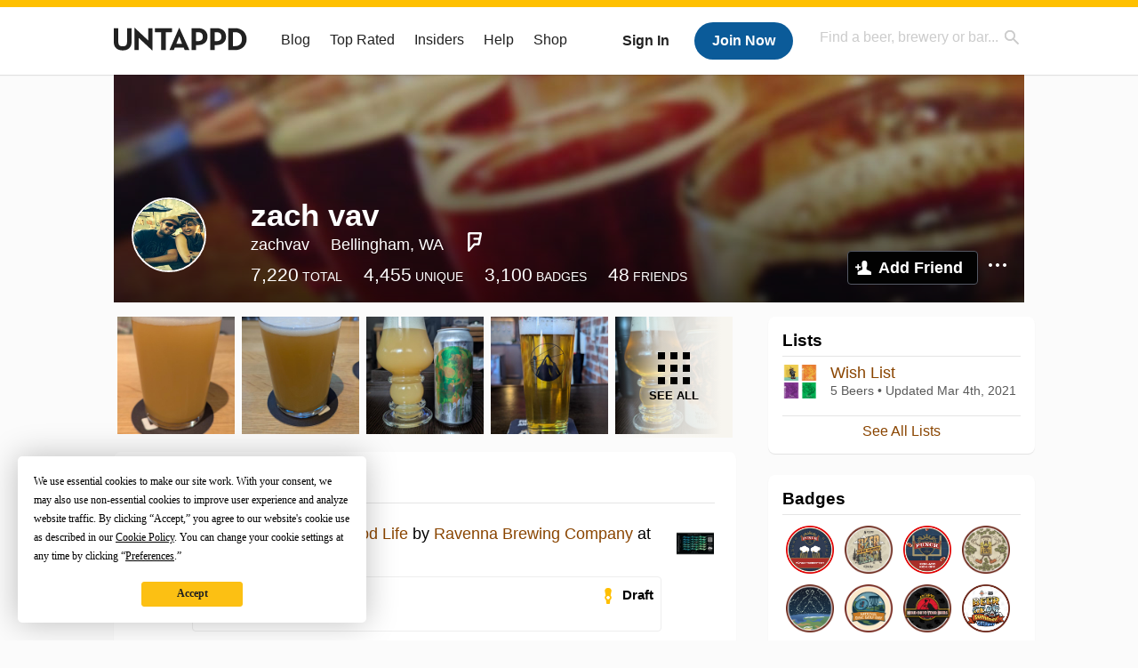

--- FILE ---
content_type: text/html; charset=UTF-8
request_url: https://untappd.com/user/zachvav
body_size: 15848
content:
<!DOCTYPE html>

<html lang="en">

<head>

	<!-- https://nextglass.slack.com/archives/C04N1J9FBHU/p1759426560133409?thread_ts=1755544269.186859&cid=C04N1J9FBHU -->
	<!-- From their docs: IMPORTANT: This tag must be the first '<script>' tag on the page. -->
	<script src="https://app.termly.io/resource-blocker/d6db7a3c-38b6-45a7-9433-e965e78f4809"></script>

	<meta http-equiv="Content-Type" content="text/html; charset=utf-8" />

			<title>zach vav on Untappd</title>
		
	<meta property="og:site_name" content="Untappd" />

	<!-- meta block -->
			<meta name="description" content="zach vav Check-in Activity on Untappd with beer ratings, venues and more." />
		<meta name="viewport" content="user-scalable=no, initial-scale=1, maximum-scale=1, minimum-scale=1, width=device-width" />
	<meta name="robots" content="noindex, nofollow"><meta name="referrer" content="origin-when-crossorigin">
	<meta name="author" content="The Untappd Team" />
	<meta name="Copyright" content="Copyright Untappd 2025. All Rights Reserved." />
	<meta name="DC.title" content="Untappd" />
			<meta name="DC.subject" content="zach vav Check-in Activity on Untappd with beer ratings, venues and more." />
			<meta name="DC.creator" content="The Untappd Team" />

	<meta name="google-site-verification" content="EnR7QavTgiLCzZCCOv_OARCHsHhFwkwnJdG0Sti9Amg" />
	<meta name="bitly-verification" content="b3080898518a"/>

	<!-- favicon -->
	<link rel="apple-touch-icon" sizes="144x144" href="https://untappd.com/assets/apple-touch-icon.png">
	<link rel="icon" type="image/png" href="https://untappd.com/assets/favicon-32x32-v2.png" sizes="32x32">
	<link rel="icon" type="image/png" href="https://untappd.com/assets/favicon-16x16-v2.png" sizes="16x16">
	<link rel="manifest" href="https://untappd.com/assets/manifest.json">
	<link rel="mask-icon" href="https://untappd.com/assets/safari-pinned-tab.svg" color="#5bbad5">

	<link rel="stylesheet"
    	href="https://untappd.com/assets/css/tailwind.css?v=2.8.32">
	</link>

			<link rel="stylesheet" href="https://untappd.com/assets/css/master.min.css?v=4.5.32" />
		<link rel="stylesheet" href="https://untappd.com/assets/v3/css/style.css?v=4.5.32" />
		<link rel="stylesheet" href="https://untappd.com/assets/design-system/css/styles.css?v=4.5.32" />
		<link href="https://fonts.googleapis.com/icon?family=Material+Icons" rel="stylesheet">
		<link href="https://fonts.googleapis.com/css?family=Material+Icons|Material+Icons+Outlined|Material+Icons+Two+Tone|Material+Icons+Round|Material+Icons+Sharp" rel="stylesheet">
			<script src="https://untappd.com/assets/v3/js/common/min/site_common_min.js?v=2.8.32"></script>
				<link rel="stylesheet" href="https://untappd.com/assets/css/facybox.min.css?v=4.5.32" />
			
		<link rel="stylesheet" href="https://untappd.com/assets/css/jquery.notifyBar.min.css?v=4.5.32" />
		<link rel="stylesheet" href="https://untappd.com/assets/css/tipsy.min.css?v=4.5.32" type="text/css" media="screen" title="no title" charset="utf-8">
		
		<script type="text/javascript" language="Javascript">
			$(document).ready(function(){
				$(".tip").tipsy({fade: true});
				$('.badge_hint').tipsy({gravity: 's', fade: true});
				$('.disabled').tipsy({gravity: 'n', fade: true});

				refreshTime(".timezoner", "D MMM YY", true);

				$(".tab").click(function(){
					$(".tab-area li").removeClass('active');
					$(this).parent().addClass('active');
					$(".list").hide();
					$($(this).attr("href")).show();
					return false;
				});
			});

			</script>
			<!-- For IE -->
	<script type="text/javascript" language="Javascript">
	onChangeInterval = "";
	if(!(window.console && console.log)) {
	  console = {
	    log: function(){},
	    debug: function(){},
	    info: function(){},
	    warn: function(){},
	    error: function(){}
	  };
	}
	</script>
	
	<!-- algoliasearch -->
	<script type="text/javascript" src="https://untappd.com/assets/libs/js/algoliasearch.min.js?v2.8.32"></script>
	<script type="text/javascript" src="https://untappd.com/assets/libs/js/autocomplete.min.js?v2.8.32"></script>
	<script type="text/javascript" src="https://untappd.com/assets/libs/js/lodash.min.js?v2.8.32"></script>
	<script type="text/javascript" src="https://untappd.com/assets/js/global/autosearch_tracking.min.js?v2.8.32"></script>

	<script>
        !function(e,a,t,n,s,i,c){e.AlgoliaAnalyticsObject=s,e.aa=e.aa||function(){(e.aa.queue=e.aa.queue||[]).push(arguments)},i=a.createElement(t),c=a.getElementsByTagName(t)[0],i.async=1,i.src="https://cdn.jsdelivr.net/npm/search-insights@0.0.14",c.parentNode.insertBefore(i,c)}(window,document,"script",0,"aa");

        // Initialize library
        aa('init', {
        applicationID: '9WBO4RQ3HO',
        apiKey: '1d347324d67ec472bb7132c66aead485',
        })
    </script>


	<!-- Google Tag Manager -->
	<script>(function(w,d,s,l,i){w[l]=w[l]||[];w[l].push({'gtm.start':
	new Date().getTime(),event:'gtm.js'});var f=d.getElementsByTagName(s)[0],
	j=d.createElement(s),dl=l!='dataLayer'?'&l='+l:'';j.async=true;j.src=
	'https://www.googletagmanager.com/gtm.js?id='+i+dl;f.parentNode.insertBefore(j,f);
	})(window,document,'script','dataLayer','GTM-N4DVXTR');</script>
	<!-- End Google Tag Manager -->

	<script src="https://untappd.com/assets/v3/js/venue-impression-tracker.js"></script>

	<script type="text/javascript">
		var clevertap = {event:[], profile:[], account:[], onUserLogin:[], region: 'us1', notifications:[], privacy:[]};
        clevertap.account.push({"id": "865-K5R-W96Z"});
        clevertap.privacy.push({optOut: false}); //set the flag to true, if the user of the device opts out of sharing their data
        clevertap.privacy.push({useIP: true}); //set the flag to true, if the user agrees to share their IP data
        (function () {
                var wzrk = document.createElement('script');
                wzrk.type = 'text/javascript';
                wzrk.async = true;
                wzrk.src = ('https:' == document.location.protocol ? 'https://d2r1yp2w7bby2u.cloudfront.net' : 'http://static.clevertap.com') + '/js/clevertap.min.js';
                var s = document.getElementsByTagName('script')[0];
                s.parentNode.insertBefore(wzrk, s);
        })();
	</script>

    <!-- Freestar Ads -->
<!-- Below is a recommended list of pre-connections, which allow the network to establish each connection quicker, speeding up response times and improving ad performance. -->
<link rel="preconnect" href="https://a.pub.network/" crossorigin />
<link rel="preconnect" href="https://b.pub.network/" crossorigin />
<link rel="preconnect" href="https://c.pub.network/" crossorigin />
<link rel="preconnect" href="https://d.pub.network/" crossorigin />
<link rel="preconnect" href="https://c.amazon-adsystem.com" crossorigin />
<link rel="preconnect" href="https://s.amazon-adsystem.com" crossorigin />
<link rel="preconnect" href="https://btloader.com/" crossorigin />
<link rel="preconnect" href="https://api.btloader.com/" crossorigin />
<link rel="preconnect" href="https://cdn.confiant-integrations.net" crossorigin />
<!-- Below is a link to a CSS file that accounts for Cumulative Layout Shift, a new Core Web Vitals subset that Google uses to help rank your site in search -->
<!-- The file is intended to eliminate the layout shifts that are seen when ads load into the page. If you don't want to use this, simply remove this file -->
<!-- To find out more about CLS, visit https://web.dev/vitals/ -->
<link rel="stylesheet" href="https://a.pub.network/untappd-com/cls.css">
<script data-cfasync="false" type="text/javascript">
    console.log("freestar_init");

    var env = 'PROD';

    var freestar = freestar || {};
    freestar.queue = freestar.queue || [];
    freestar.queue.push(function () {
        if (env !== 'PROD') {   
            googletag.pubads().set('page_url', 'https://untappd.com/'); // Makes ads fill in non-prod environments
        }
    });
    freestar.config = freestar.config || {};
    freestar.config.enabled_slots = [];
    freestar.initCallback = function () { (freestar.config.enabled_slots.length === 0) ? freestar.initCallbackCalled = false : freestar.newAdSlots(freestar.config.enabled_slots) }
</script>
<script src="https://a.pub.network/untappd-com/pubfig.min.js" data-cfasync="false" async></script>
<script async src="https://securepubads.g.doubleclick.net/tag/js/gpt.js?network-code=15184186" ></script>
<!-- End Freestar Ads -->
    <!-- Freestar Ad Sticky Styling: https://resources.freestar.com/docs/sticky-ads-1 -->
    <style>
    div.sticky {
        position: -webkit-sticky; /* Safari */
        position: sticky;
        top: 84px; /* Navbar height */
    }
    </style>

</head>
<style type="text/css">
	.hidden {display: none;}
	.main {
       margin-top: 0px !important;
   }
</style>
<script src="https://untappd.com/assets/libs/js/feather-icons@4.29.2.min.js"></script>
<body onunload="">
<!-- Google Tag Manager (noscript) -->
<noscript><iframe src="https://www.googletagmanager.com/ns.html?id=GTM-N4DVXTR" height="0" width="0" style="display:none;visibility:hidden"></iframe></noscript>
<!-- End Google Tag Manager (noscript) -->


<script type="text/javascript">
    $(document).ready(function() {
        $('a[data-href=":logout"]').on('click', function(event) {
            clevertap.event.push("logout");
        });
        $('a[data-href=":external/help"]').on('click', function(event) {
            clevertap.event.push("pageview_help");
        });
        $('a[data-href=":store"]').on('click', function(event) {
            clevertap.event.push("pageview_store");
        });
        $('a[href="/admin"]').on('click', function(event) {
          clevertap.event.push("pageview_admin");
        });

            });
</script>
<div id="mobile_nav_user">

   </div>

<div id="mobile_nav_site">
  <form class="search_box" method="get" action="/search">
    <input type="text" class="track-focus search-input-desktop" autocomplete="off" data-track="desktop_search" placeholder="Find a beer, brewery or bar..." name="q" aria-label="Find a beer, brewery or bar search" />
    <input type="submit" value="Submit the form!" style="position: absolute; top: 0; left: 0; z-index: 0; width: 1px; height: 1px; visibility: hidden;" />
    <div class="autocomplete">
    </div>
  </form>
  <ul>
    <li><a class="track-click" data-track="mobile_menu" data-href=":blog" href="/blog">Blog</a></li>
    <li><a class="track-click" data-track="mobile_menu" data-href=":beer/top_rated" href="/beer/top_rated">Top Rated</a></li>
    <li><a class="track-click" data-track="mobile_menu" data-href=":supporter" href="/supporter">Insiders</a></li>
    <li><a class="track-click" data-track="mobile_menu" data-href=":external/help" target="_blank" href="http://help.untappd.com">Help</a></li>
    <li><a class="track-click" data-track="mobile_menu" data-href=":shop" target="_blank" href="https://untappd.com/shop">Shop</a></li>
          <li><a class="track-click" data-track="mobile_menu" data-href=":sidebar/login" href="/login">Login</a></li>
      <li><a class="track-click" data-track="mobile_menu" data-href=":sidebar/create" href="/create?source=mobilemenu">Sign Up</a></li>
        </ul>
</div>
<header>

  <div class="inner mt-2">

		<a class="track-click logo" style="margin-top: 2px;" data-track="desktop_header" data-href=":root" href="/">
			<img src="https://untappd.com/assets/design-system/ut-brand-dark.svg" class="" alt="Untappd"/>
		</a>

    
      <div class="get_user_desktop">
        <a class="sign_in track-click" data-track="mobile_header" data-href=":login" href="/login?go_to=https://untappd.com/user/zachvav">Sign In</a>
        <a href="/create" class="join track_click" data-track="mobile_header" data-href=":create">Join Now</a>
      </div>

    
    <div class="mobile_menu_btn">Menu</div>

    <div id="nav_site">
      <ul>
        <li><a class="track-click" data-track="desktop_menu" data-href=":blog" href="/blog">Blog</a></li>
        <li><a class="track-click" data-track="desktop_menu" data-href=":beer/top_rated" href="/beer/top_rated">Top Rated</a></li>
        <li><a class="track-click" data-track="desktop_menu" data-href=":supporter" href="/supporter">Insiders</a></li>
        <li><a class="track-click" data-track="desktop_menu" data-href=":external/help" target="_blank" href="http://help.untappd.com">Help</a></li>
        <li><a class="track-click" data-track="desktop_menu" data-href=":shop" target="_blank" href="https://untappd.com/shop">Shop</a></li>
      </ul>
      <form class="search_box" method="get" action="/search">
        <input type="text" class="track-focus search-input-desktop" autocomplete="off" data-track="desktop_search" placeholder="Find a beer, brewery or bar..." name="q" aria-label="Find a beer, brewery or bar search" />
        <input type="submit" value="Submit the form!" style="position: absolute; top: 0; left: 0; z-index: 0; width: 1px; height: 1px; visibility: hidden;" />
        <div class="autocomplete">
        </div>
      </form>
    </div>
    </div>
</header>
<style type="text/css">
    .ac-selected {
        background-color: #f8f8f8;
    }
</style>

<div class="nav_open_overlay"></div>
<div id="slide">

<script>
$(document).ready(() => {
	$(".hide-notice-banner").on("click", function(e) {
		e.preventDefault();
		$(this).parent().parent().slideUp();
		$.post(`/account/hide_notice_wildcard`, {cookie: $(this).attr('data-cookie-name')}, (data) => {
			console.log(data);
		}).fail((err) => {
			console.error(err);
		})
	})

	$(".hide-notice-simple").on("click", function(e) {
		e.preventDefault();
		$(this).parent().parent().slideUp();
	})

	feather.replace()
})
</script>

<div class="cont user_profile">

	<div class="profile_header" style="background-image: url('https://assets.untappd.com/site/assets/v3/images/cover_default.jpg'); background-position: center -0px" data-offset="0" data-image-url="https://assets.untappd.com/site/assets/v3/images/cover_default.jpg">

		
		<div class="content">
			

			<div class="user-info">
				<div class="user-avatar">
										<div class="avatar-holder">
						<img src="https://assets.untappd.com/profile/ea8c1020ca130f918a50d700bcae580b_300x300.jpg" alt="User avatar">
					</div>
				</div><div class="info">
					<h1>
						zach vav					</h1>
					<div class="user-details">
					<p class="username">zachvav</p>
						<p class="location">Bellingham, WA </p>						<div class="social">
																<p>
										<a class="sq track-click" target="_blank" data-track="profile" data-href=":foursquare" href="https://foursquare.com/user/12322348">Foursquare</a>
									</p>
															</div>
					</div>

					<div class="stats">
													<a href="/user/zachvav" class="track-click" data-track="profile" data-href=":stats/general">
								<span class="stat">7,220</span>
								<span class="title">Total</span>
							</a><a href="/user/zachvav/beers" class="track-click" data-track="profile" data-href=":stats/beerhistory">
								<span class="stat">4,455</span>
								<span class="title">Unique</span>
							</a><a href="/user/zachvav/badges" class="track-click" data-track="profile" data-href=":stats/badges">
								<span class="stat">3,100</span>
								<span class="title">Badges</span>
							</a><a href="/user/zachvav/friends" class="track-click" data-track="profile" data-href=":stats/friends">
								<span class="stat">48</span>
								<span class="title">Friends</span>
							</a>
							
					</div>

					<div class="friend-button">

						<a class="add-friend button yellow track-click" data-track="profile" data-href=":friend/add" href="#" data-user-id="302681" data-friend-method="request">Add Friend</a>
													<div class="friend-more">

								<div class="friend-more-pop" style="display: none;">
									<a class="report-user" href="#" data-report-url="/report/user?username=zachvav">Report User</a>
																	</div>

							</div>
												</div>
				</div>
			</div>
		</div>
	</div>

	
		<div class="profile_left">

								<div class="photo-boxes">
						<p><a href="/user/zachvav/checkin/1528525303"><img loading="lazy" src="https://images.untp.beer/crop?width=640&height=640&stripmeta=true&url=https://untappd.s3.amazonaws.com/photos/2025_11_15/8ca436b610d15a6d493bddc63427ef64_c_1528525303_raw.jpg" alt="Recent check-in photo 1" /></a></p><p><a href="/user/zachvav/checkin/1526848051"><img loading="lazy" src="https://images.untp.beer/crop?width=640&height=640&stripmeta=true&url=https://untappd.s3.amazonaws.com/photos/2025_11_07/7ad867e5b1df1924d0d181c069cd69a1_c_1526848051_raw.jpg" alt="Recent check-in photo 2" /></a></p><p><a href="/user/zachvav/checkin/1525569996"><img loading="lazy" src="https://images.untp.beer/crop?width=640&height=640&stripmeta=true&url=https://untappd.s3.amazonaws.com/photos/2025_11_01/dafd3322916269aaf31872074803a5ae_c_1525569996_raw.jpg" alt="Recent check-in photo 3" /></a></p><p><a href="/user/zachvav/checkin/1521128188"><img loading="lazy" src="https://images.untp.beer/crop?width=640&height=640&stripmeta=true&url=https://untappd.s3.amazonaws.com/photos/2025_10_14/32faf456a9f80c51e27b723692857b7b_c_1521128188_raw.jpg" alt="Recent check-in photo 4" /></a></p><p><a href="/user/zachvav/photos"><span class="all">See All</span><img loading="lazy" src="https://images.untp.beer/crop?width=640&height=640&stripmeta=true&url=https://untappd.s3.amazonaws.com/photos/2025_10_05/109a31be9e84a6a0c68cbea687fd02ee_c_1518787130_raw.jpg" alt="See all photos"></a></p>					</div>
					
			<div class="activity box">

				<div class="content">
												<h3>zach's Recent Activity</h3>
												<div id="main-stream">
						
			<div class="item " id="checkin_1528563819" data-checkin-id="1528563819">
				<div class="">
								<div class="avatar">
					<div class="avatar-holder">
												<a href="/user/zachvav">
							<img loading="lazy" src="https://assets.untappd.com/profile/ea8c1020ca130f918a50d700bcae580b_100x100.jpg" alt="zach vav">
						</a>
					</div>
				</div>
				<div class="checkin">
					<div class="top">
													<a href="/b/ravenna-brewing-company-pod-life/4123844" class="label">
								<img loading="lazy" src="https://assets.untappd.com/site/beer_logos/beer-4123844_e7e26_sm.jpeg" alt="Pod Life by Ravenna Brewing Company">
							</a>
														<p class="text" data-track-venue-impression="venue_id-10285449-type-checkin_feed">
								<a href="/user/zachvav" class="user">zach vav</a>  is drinking a <a href="/b/ravenna-brewing-company-pod-life/4123844">Pod Life</a> by <a  href="/RavennaBrewingCo">Ravenna Brewing Company</a> at <a href="/v/juxt-taphouse/10285449">JUXT Taphouse</a>
							</p>
														<div class="checkin-comment">
								
																	<div class="rating-serving">
																						<p class="serving">
										          <img src="https://assets.untappd.com/static_app_assets/new_serving_styles_2024/draft@3x.png" alt="Draft">
										          <span>Draft</span>
										        </p>
												<div class="caps " data-rating="4">
		<div class="cap cap-100"></div>
		<div class="cap cap-100"></div>
		<div class="cap cap-100"></div>
		<div class="cap cap-100"></div>
		<div class="cap"></div>
	</div>								    </div>
									
								<span style="display: block; clear: both;"></span>

							</div>
							
					</div>

					<div class="feedback">

						<div class="actions_bar">
							
						</div>

						<div class="bottom">
							<a href="/user/zachvav/checkin/1528563819" class="time timezoner track-click" data-track="activity_feed" data-href=":feed/viewcheckindate">Sat, 15 Nov 2025 04:00:55 +0000</a>
							<a href="/user/zachvav/checkin/1528563819" class="track-click" data-track="activity_feed" data-href=":feed/viewcheckintext">View Detailed Check-in</a>
													</div>

						<div class="cheers" >								<span class="count">
									<span>3</span>
								</span><span class="toast-list">
																			<a class="user-toasts tip track-click" data-user-name="Kramer34599" href="/user/Kramer34599" title="Ben Davis" data-track="activity_feed" data-href=":feed/userprofiletoast">
											<img loading="lazy" src="https://assets.untappd.com/profile/efb78d181d50657565fb9570d7dd419e_100x100.jpg" alt="Ben Davis avatar">
										</a>
																				<a class="user-toasts tip track-click" data-user-name="bigbushbeer" href="/user/bigbushbeer" title="Bigbush Beer" data-track="activity_feed" data-href=":feed/userprofiletoast">
											<img loading="lazy" src="https://assets.untappd.com/profile/e3965708944279931f4ba8ff6e74d6cf_100x100.jpg" alt="Bigbush Beer avatar">
										</a>
																				<a class="user-toasts tip track-click" data-user-name="Blackholewhuta" href="/user/Blackholewhuta" title="Aaron Miller" data-track="activity_feed" data-href=":feed/userprofiletoast">
											<img loading="lazy" src="https://assets.untappd.com/profile/3c3df6713b3fbb2294a4c2e7422e5bb9_100x100.jpg" alt="Aaron Miller avatar">
										</a>
																		</span>
						      							</div>

						<div class="comments">
							<div class="comments-container">
															</div>
							
						</div>
					</div>
				</div>
				</div>
			</div>
			
			<div class="item " id="checkin_1528525303" data-checkin-id="1528525303">
				<div class="">
								<div class="avatar">
					<div class="avatar-holder">
												<a href="/user/zachvav">
							<img loading="lazy" src="https://assets.untappd.com/profile/ea8c1020ca130f918a50d700bcae580b_100x100.jpg" alt="zach vav">
						</a>
					</div>
				</div>
				<div class="checkin">
					<div class="top">
													<a href="/b/grains-of-wrath-onslaught/2664781" class="label">
								<img loading="lazy" src="https://assets.untappd.com/site/beer_logos/beer-2664781_651c2_sm.jpeg" alt="Onslaught by Grains of Wrath ">
							</a>
														<p class="text" data-track-venue-impression="venue_id-10285449-type-checkin_feed">
								<a href="/user/zachvav" class="user">zach vav</a>  is drinking an <a href="/b/grains-of-wrath-onslaught/2664781">Onslaught</a> by <a  href="/GrainsOfWrath">Grains of Wrath </a> at <a href="/v/juxt-taphouse/10285449">JUXT Taphouse</a>
							</p>
														<div class="checkin-comment">
								
																	<div class="rating-serving">
																						<p class="serving">
										          <img src="https://assets.untappd.com/static_app_assets/new_serving_styles_2024/draft@3x.png" alt="Draft">
										          <span>Draft</span>
										        </p>
												<div class="caps " data-rating="4">
		<div class="cap cap-100"></div>
		<div class="cap cap-100"></div>
		<div class="cap cap-100"></div>
		<div class="cap cap-100"></div>
		<div class="cap"></div>
	</div>								    </div>
									
								<span style="display: block; clear: both;"></span>

							</div>
														<p class="photo">
								<a href="/user/zachvav/checkin/1528525303" class="track-click" data-track="activity_feed" data-href=":feed/viewcheckinphoto">
									<img loading="lazy" src="https://images.untp.beer/crop?width=640&height=640&stripmeta=true&url=https://untappd.s3.amazonaws.com/photos/2025_11_15/8ca436b610d15a6d493bddc63427ef64_c_1528525303_raw.jpg" alt="Check-in Photo">
								</a>
							</p>
							
					</div>

					<div class="feedback">

						<div class="actions_bar">
							
						</div>

						<div class="bottom">
							<a href="/user/zachvav/checkin/1528525303" class="time timezoner track-click" data-track="activity_feed" data-href=":feed/viewcheckindate">Sat, 15 Nov 2025 01:07:08 +0000</a>
							<a href="/user/zachvav/checkin/1528525303" class="track-click" data-track="activity_feed" data-href=":feed/viewcheckintext">View Detailed Check-in</a>
													</div>

						<div class="cheers" >								<span class="count">
									<span>4</span>
								</span><span class="toast-list">
																			<a class="user-toasts tip track-click" data-user-name="Kramer34599" href="/user/Kramer34599" title="Ben Davis" data-track="activity_feed" data-href=":feed/userprofiletoast">
											<img loading="lazy" src="https://assets.untappd.com/profile/efb78d181d50657565fb9570d7dd419e_100x100.jpg" alt="Ben Davis avatar">
										</a>
																				<a class="user-toasts tip track-click" data-user-name="bigbushbeer" href="/user/bigbushbeer" title="Bigbush Beer" data-track="activity_feed" data-href=":feed/userprofiletoast">
											<img loading="lazy" src="https://assets.untappd.com/profile/e3965708944279931f4ba8ff6e74d6cf_100x100.jpg" alt="Bigbush Beer avatar">
										</a>
																				<a class="user-toasts tip track-click" data-user-name="Blackholewhuta" href="/user/Blackholewhuta" title="Aaron Miller" data-track="activity_feed" data-href=":feed/userprofiletoast">
											<img loading="lazy" src="https://assets.untappd.com/profile/3c3df6713b3fbb2294a4c2e7422e5bb9_100x100.jpg" alt="Aaron Miller avatar">
										</a>
																				<a class="user-toasts tip track-click" data-user-name="rundrinkknit" href="/user/rundrinkknit" title="Lisa D" data-track="activity_feed" data-href=":feed/userprofiletoast">
											<img loading="lazy" src="https://assets.untappd.com/profile/08de5a87a3b08485dd7c124255701a28_100x100.jpg" alt="Lisa D avatar">
										</a>
																		</span>
						      							</div>

						<div class="comments">
							<div class="comments-container">
															</div>
							
						</div>
					</div>
				</div>
				</div>
			</div>
			
			<div class="item " id="checkin_1526848051" data-checkin-id="1526848051">
				<div class="">
								<div class="avatar">
					<div class="avatar-holder">
												<a href="/user/zachvav">
							<img loading="lazy" src="https://assets.untappd.com/profile/ea8c1020ca130f918a50d700bcae580b_100x100.jpg" alt="zach vav">
						</a>
					</div>
				</div>
				<div class="checkin">
					<div class="top">
													<a href="/b/stemma-brewing-co-late-bloomer/6459076" class="label">
								<img loading="lazy" src="https://assets.untappd.com/site/assets/images/temp/badge-beer-default.png" alt="Late Bloomer by Stemma Brewing Co.">
							</a>
														<p class="text" data-track-venue-impression="venue_id-10285449-type-checkin_feed">
								<a href="/user/zachvav" class="user">zach vav</a>  is drinking a <a href="/b/stemma-brewing-co-late-bloomer/6459076">Late Bloomer</a> by <a  href="/StemmaBrewingCo">Stemma Brewing Co.</a> at <a href="/v/juxt-taphouse/10285449">JUXT Taphouse</a>
							</p>
														<div class="checkin-comment">
								
																	<div class="rating-serving">
																						<p class="serving">
										          <img src="https://assets.untappd.com/static_app_assets/new_serving_styles_2024/draft@3x.png" alt="Draft">
										          <span>Draft</span>
										        </p>
												<div class="caps " data-rating="3.75">
		<div class="cap cap-100"></div>
		<div class="cap cap-100"></div>
		<div class="cap cap-100"></div>
		<div class="cap cap-75"></div>
		<div class="cap"></div>
	</div>								    </div>
									
								<span style="display: block; clear: both;"></span>

							</div>
														<p class="photo">
								<a href="/user/zachvav/checkin/1526848051" class="track-click" data-track="activity_feed" data-href=":feed/viewcheckinphoto">
									<img loading="lazy" src="https://images.untp.beer/crop?width=640&height=640&stripmeta=true&url=https://untappd.s3.amazonaws.com/photos/2025_11_07/7ad867e5b1df1924d0d181c069cd69a1_c_1526848051_raw.jpg" alt="Check-in Photo">
								</a>
							</p>
							
					</div>

					<div class="feedback">

						<div class="actions_bar">
							
						</div>

						<div class="bottom">
							<a href="/user/zachvav/checkin/1526848051" class="time timezoner track-click" data-track="activity_feed" data-href=":feed/viewcheckindate">Fri, 07 Nov 2025 23:49:19 +0000</a>
							<a href="/user/zachvav/checkin/1526848051" class="track-click" data-track="activity_feed" data-href=":feed/viewcheckintext">View Detailed Check-in</a>
													</div>

						<div class="cheers" >								<span class="count">
									<span>5</span>
								</span><span class="toast-list">
																			<a class="user-toasts tip track-click" data-user-name="bigbushbeer" href="/user/bigbushbeer" title="Bigbush Beer" data-track="activity_feed" data-href=":feed/userprofiletoast">
											<img loading="lazy" src="https://assets.untappd.com/profile/e3965708944279931f4ba8ff6e74d6cf_100x100.jpg" alt="Bigbush Beer avatar">
										</a>
																				<a class="user-toasts tip track-click" data-user-name="JoshJuice" href="/user/JoshJuice" title="Josh Munroe" data-track="activity_feed" data-href=":feed/userprofiletoast">
											<img loading="lazy" src="https://assets.untappd.com/profile/7e754c18549165de1a568c7baf734b6c_100x100.jpg" alt="Josh Munroe avatar">
										</a>
																				<a class="user-toasts tip track-click" data-user-name="Kramer34599" href="/user/Kramer34599" title="Ben Davis" data-track="activity_feed" data-href=":feed/userprofiletoast">
											<img loading="lazy" src="https://assets.untappd.com/profile/efb78d181d50657565fb9570d7dd419e_100x100.jpg" alt="Ben Davis avatar">
										</a>
																				<a class="user-toasts tip track-click" data-user-name="JimmyCrush" href="/user/JimmyCrush" title="Jimmy Crush" data-track="activity_feed" data-href=":feed/userprofiletoast">
											<img loading="lazy" src="https://assets.untappd.com/profile/4be0389b63885b08da6da921fd1687d0_100x100.jpg" alt="Jimmy Crush avatar">
										</a>
																				<a class="user-toasts tip track-click" data-user-name="Blackholewhuta" href="/user/Blackholewhuta" title="Aaron Miller" data-track="activity_feed" data-href=":feed/userprofiletoast">
											<img loading="lazy" src="https://assets.untappd.com/profile/3c3df6713b3fbb2294a4c2e7422e5bb9_100x100.jpg" alt="Aaron Miller avatar">
										</a>
																		</span>
						      							</div>

						<div class="comments">
							<div class="comments-container">
															</div>
							
						</div>
					</div>
				</div>
				</div>
			</div>
			
			<div class="item " id="checkin_1525569996" data-checkin-id="1525569996">
				<div class="">
								<div class="avatar">
					<div class="avatar-holder">
												<a href="/user/zachvav">
							<img loading="lazy" src="https://assets.untappd.com/profile/ea8c1020ca130f918a50d700bcae580b_100x100.jpg" alt="zach vav">
						</a>
					</div>
				</div>
				<div class="checkin">
					<div class="top">
													<a href="/b/structures-brewing-retropolis-fresh-hop-hazy-double-ipa-2025/6443828" class="label">
								<img loading="lazy" src="https://assets.untappd.com/site/assets/images/temp/badge-beer-default.png" alt="Retropolis – Fresh Hop Hazy Double IPA (2025) by Structures Brewing">
							</a>
														<p class="text" data-track-venue-impression="venue_id-3231444-type-checkin_feed">
								<a href="/user/zachvav" class="user">zach vav</a>  is drinking a <a href="/b/structures-brewing-retropolis-fresh-hop-hazy-double-ipa-2025/6443828">Retropolis – Fresh Hop Hazy Double IPA (2025)</a> by <a  href="/w/structures-brewing/238401">Structures Brewing</a> at <a href="/v/york/3231444">York</a>
							</p>
														<div class="checkin-comment">
								
								<p class="purchased" data-track-venue-impression="venue_id-3995175-type-checkin_feed">Purchased at <a href="/v/structures-brewing/3995175">Structures Brewing</a></p>									<div class="rating-serving">
																						<p class="serving">
										          <img src="https://assets.untappd.com/static_app_assets/new_serving_styles_2024/can@3x.png" alt="Can">
										          <span>Can</span>
										        </p>
												<div class="caps " data-rating="4.5">
		<div class="cap cap-100"></div>
		<div class="cap cap-100"></div>
		<div class="cap cap-100"></div>
		<div class="cap cap-100"></div>
		<div class="cap cap-50"></div>
	</div>								    </div>
									
								<span style="display: block; clear: both;"></span>

							</div>
														<p class="photo">
								<a href="/user/zachvav/checkin/1525569996" class="track-click" data-track="activity_feed" data-href=":feed/viewcheckinphoto">
									<img loading="lazy" src="https://images.untp.beer/crop?width=640&height=640&stripmeta=true&url=https://untappd.s3.amazonaws.com/photos/2025_11_01/dafd3322916269aaf31872074803a5ae_c_1525569996_raw.jpg" alt="Check-in Photo">
								</a>
							</p>
							
					</div>

					<div class="feedback">

						<div class="actions_bar">
							
						</div>

						<div class="bottom">
							<a href="/user/zachvav/checkin/1525569996" class="time timezoner track-click" data-track="activity_feed" data-href=":feed/viewcheckindate">Sat, 01 Nov 2025 20:40:02 +0000</a>
							<a href="/user/zachvav/checkin/1525569996" class="track-click" data-track="activity_feed" data-href=":feed/viewcheckintext">View Detailed Check-in</a>
													</div>

						<div class="cheers" >								<span class="count">
									<span>3</span>
								</span><span class="toast-list">
																			<a class="user-toasts tip track-click" data-user-name="bigbushbeer" href="/user/bigbushbeer" title="Bigbush Beer" data-track="activity_feed" data-href=":feed/userprofiletoast">
											<img loading="lazy" src="https://assets.untappd.com/profile/e3965708944279931f4ba8ff6e74d6cf_100x100.jpg" alt="Bigbush Beer avatar">
										</a>
																				<a class="user-toasts tip track-click" data-user-name="JimmyCrush" href="/user/JimmyCrush" title="Jimmy Crush" data-track="activity_feed" data-href=":feed/userprofiletoast">
											<img loading="lazy" src="https://assets.untappd.com/profile/4be0389b63885b08da6da921fd1687d0_100x100.jpg" alt="Jimmy Crush avatar">
										</a>
																				<a class="user-toasts tip track-click" data-user-name="Blackholewhuta" href="/user/Blackholewhuta" title="Aaron Miller" data-track="activity_feed" data-href=":feed/userprofiletoast">
											<img loading="lazy" src="https://assets.untappd.com/profile/3c3df6713b3fbb2294a4c2e7422e5bb9_100x100.jpg" alt="Aaron Miller avatar">
										</a>
																		</span>
						      							</div>

						<div class="comments">
							<div class="comments-container">
															</div>
							
						</div>
					</div>
				</div>
				</div>
			</div>
			
			<div class="item " id="checkin_1522629245" data-checkin-id="1522629245">
				<div class="">
								<div class="avatar">
					<div class="avatar-holder">
												<a href="/user/zachvav">
							<img loading="lazy" src="https://assets.untappd.com/profile/ea8c1020ca130f918a50d700bcae580b_100x100.jpg" alt="zach vav">
						</a>
					</div>
				</div>
				<div class="checkin">
					<div class="top">
													<a href="/b/structures-brewing-fresh-hop-fuzz-2025/6430788" class="label">
								<img loading="lazy" src="https://assets.untappd.com/site/assets/images/temp/badge-beer-default.png" alt="Fresh Hop Fuzz (2025) by Structures Brewing">
							</a>
														<p class="text" data-track-venue-impression="venue_id-3547263-type-checkin_feed">
								<a href="/user/zachvav" class="user">zach vav</a>  is drinking a <a href="/b/structures-brewing-fresh-hop-fuzz-2025/6430788">Fresh Hop Fuzz (2025)</a> by <a  href="/w/structures-brewing/238401">Structures Brewing</a> at <a href="/v/l-v-and-stella-raymond-memorial-park/3547263">L.V. And Stella Raymond Memorial Park</a>
							</p>
														<div class="checkin-comment">
								
								<p class="purchased" data-track-venue-impression="venue_id-3995175-type-checkin_feed">Purchased at <a href="/v/structures-brewing/3995175">Structures Brewing</a></p>									<div class="rating-serving">
																						<p class="serving">
										          <img src="https://assets.untappd.com/static_app_assets/new_serving_styles_2024/can@3x.png" alt="Can">
										          <span>Can</span>
										        </p>
												<div class="caps " data-rating="4">
		<div class="cap cap-100"></div>
		<div class="cap cap-100"></div>
		<div class="cap cap-100"></div>
		<div class="cap cap-100"></div>
		<div class="cap"></div>
	</div>								    </div>
																			<span class="badge">
											<img loading="lazy" src="https://assets.untappd.com/badges/bdg_HeresToYou_sm.jpg" alt="Cheers To You! (Level 13)">
											<span>Earned the Cheers To You! (Level 13) badge!</span>
										</span>
										
								<span style="display: block; clear: both;"></span>

							</div>
							
					</div>

					<div class="feedback">

						<div class="actions_bar">
							
						</div>

						<div class="bottom">
							<a href="/user/zachvav/checkin/1522629245" class="time timezoner track-click" data-track="activity_feed" data-href=":feed/viewcheckindate">Mon, 20 Oct 2025 00:39:11 +0000</a>
							<a href="/user/zachvav/checkin/1522629245" class="track-click" data-track="activity_feed" data-href=":feed/viewcheckintext">View Detailed Check-in</a>
													</div>

						<div class="cheers" >								<span class="count">
									<span>3</span>
								</span><span class="toast-list">
																			<a class="user-toasts tip track-click" data-user-name="bigbushbeer" href="/user/bigbushbeer" title="Bigbush Beer" data-track="activity_feed" data-href=":feed/userprofiletoast">
											<img loading="lazy" src="https://assets.untappd.com/profile/e3965708944279931f4ba8ff6e74d6cf_100x100.jpg" alt="Bigbush Beer avatar">
										</a>
																				<a class="user-toasts tip track-click" data-user-name="JimmyCrush" href="/user/JimmyCrush" title="Jimmy Crush" data-track="activity_feed" data-href=":feed/userprofiletoast">
											<img loading="lazy" src="https://assets.untappd.com/profile/4be0389b63885b08da6da921fd1687d0_100x100.jpg" alt="Jimmy Crush avatar">
										</a>
																				<a class="user-toasts tip track-click" data-user-name="Blackholewhuta" href="/user/Blackholewhuta" title="Aaron Miller" data-track="activity_feed" data-href=":feed/userprofiletoast">
											<img loading="lazy" src="https://assets.untappd.com/profile/3c3df6713b3fbb2294a4c2e7422e5bb9_100x100.jpg" alt="Aaron Miller avatar">
										</a>
																		</span>
						      							</div>

						<div class="comments">
							<div class="comments-container">
															</div>
							
						</div>
					</div>
				</div>
				</div>
			</div>
						<script type="text/javascript" src="https://untappd.com/assets/v3/js/common/min/feed_scripts_min.js?v=2.8.32"></script>
			<style type="text/css">
				.translate {
					color: #000;
				    font-weight: 600;
				    font-size: 12px;
				    text-transform: uppercase;
				    margin-bottom: 0px;
				    margin-top: 15px;
				    margin-bottom: 10px;
				}
			</style>
			
			<script id="delete-checkin-container" type="text/x-handlebars-template">
				<div class="delete-confirm-checkin"></div>
			</script>
			<script id="delete-checkin-template" type="text/x-handlebars-template">
				<div class="modal delete-confirm"><div class="inner"><div class="top"><a class="close" href="#"></a><h3 style="margin-bottom: 0px; padding-bottom: 0px; border-bottom: none;">Confirm Check-in Deletion</h3></div><div class="error" id="delete-checkin-error" style="display: none;"></div><div class="delete-confirm-message" style="padding: 24px; text-align: center; -moz-box-sizing: border-box; box-sizing: border-box;"><p><strong>Warning</strong> - Are you sure you want to delete this check-in? This cannot be undone. All badges that are associated with this check-in will be removed.</p><div class="inner-container" style="width: 80%; margin: 15px auto;"><a href="#" class="check-confirm-deletion" data-checkin-id="{{checkin_id}}" style="margin-top: 15px;">Confirm Deletion</a><p id="checkin-delete-loader" class="stream-loading"><span></span></p></div></div></div></div>
			</script>
			<script id="comment-template" type="text/x-handlebars-template">
				{{#each items}}<div class="comment" id="comment_{{this.comment_id}}"><div class="avatar"><div class="avatar-holder">{{#if this.user.supporter}} <span class="supporter"></span>{{/if}}<a href="/user/{{this.user.user_name}}"><img src="{{this.user.user_avatar}}" alt="Your Avatar"></a></div></div><div class="text"><p><a href="/user/{{this.user.user_name}}">{{this.user.first_name}} {{this.user.last_name}}</a>: <abbr id="checkincomment_{{this.comment_id}}">{{{this.comment}}}</abbr></p><p class="meta"><span class="time timezoner">{{this.created_at}}</span>{{#if this.comment_editor}}<a href="#" class="comment-edit" data-comment-id="{{this.comment_id}}">Edit</a>{{/if}}{{#if this.comment_owner}}<a href="#" class="comment-delete" data-comment-id="{{this.comment_id}}">Delete</a>{{/if}}</p></div></div>{{#if this.comment_editor}}<div class="comment" id="commentedit_{{this.comment_id}}" style="display: none;"><div class="avatar"><div class="avatar-holder">{{#if this.user.supporter}} <span class="supporter"></span>{{/if}}<a href="/user/{{this.user.user_name}}"><img src="{{this.user.user_avatar}}" alt="Your Avatar"></a></div></div><div class="text"><form class="editing"><p class="editerror_{{this.comment_id}} post-error" style="display: none;">There was a problem posting your comment, please try again.</p><textarea name="comment" id="commentBox_{{this.comment_id}}" onkeydown="limitTextReverse($('#commentBox_{{this.comment_id}}'),$('#commentedit_{{this.comment_id}} .myCount'), 140);">{{{this.comment}}}</textarea><span class="comment-loading" style="display: none;"></span><span class="counter"><abbr class="myCount">0</abbr>/140</span><span class="actions"><a href="#" class="submit comment-update-save" data-comment-id="{{this.comment_id}}">Update</a><a href="#" data-comment-id="{{this.comment_id}}" class="cancel comment-update-cancel">Cancel</a></span></form></div></div>{{/if}}{{/each}}
			</script>
			<script type="text/javascript">
				$(document).ready(function() {
					createImpressionTracker();
				});
			</script>
								<div class="feed-block">

						<div class="feed-block-login">
							<p><strong>Please sign in to view more.</strong></p>
							<span>If you don't have an account, <a href="https://untappd.com/create?source=feed">you can create one here</a>.</span>
							<a href="/login?go_to=https://untappd.com/user/zachvav" class="yellow button">Sign In</a>
						</div>

						<div class="feed-block-fade"></div>

						<div class="feed-block-item">
							<div class="feed-block-label"></div>
							<div class="feed-block-avatar"></div>
							<div class="feed-block-content">
								<p></p>
								<p></p>
							</div>
						</div>
						<div class="feed-block-item">
							<div class="feed-block-label"></div>
							<div class="feed-block-avatar"></div>
							<div class="feed-block-content">
								<p></p>
								<p></p>
							</div>
						</div>

					</div>
					
					</div>


				
						<p class="stream-loading"><span></span></p>
									</div>
			</div>
		</div>

		<div class="sidebar">


			       <div class="box">
            <div class="content">
                <h3>Lists</h3>
                                    <div class="list-item list-none">
                        <div class="labels">
                            <a href="/user/zachvav/wishlist" aria-label="List image">
                                <img src="https://assets.untappd.com/site/beer_logos/beer-616287_51162_sm.jpeg" alt="Beer label"><img src="https://assets.untappd.com/site/beer_logos/beer-273734_d1b0a_sm.jpeg" alt="Beer label"><img src="https://assets.untappd.com/site/beer_logos/beer-718853_2ceb8_sm.jpeg" alt="Beer label"><img src="https://assets.untappd.com/site/beer_logos/beer-533174_199e5_sm.jpeg" alt="Beer label">                            </a>
                        </div>
                        <div class="details">
                            <span class="name"><a href="/user/zachvav/wishlist">Wish List</a></span>
                            <span class="meta">5 Beers &bull; Updated <abbr class="format-date" data-date="Thu, 04 Mar 2021 09:50:13 +0000"></abbr></span>
                        </div>
                    </div>

                                                        <p class="more"><a class="track-click" data-track="sidebar" data-href=":userlists/lists" href="/user/zachvav/lists/"">See All Lists</a></p>
                                </div>

        </div>
        <script type="text/javascript">
        $(document).ready(function() {
            $('.format-date').each(function() {
                $(this).html(moment($(this).attr('data-date')).format('MMM Do, YYYY'))
            });
        })
        </script>
          <div class="box">
    <div class="content">
      <h3>Badges</h3>
      <div class="drinkers">
                  <a class="tip track-click" data-track="sidebar" data-href=":user/viewbadge" href="/user/zachvav/badges/1341326852" title="PUNCHTOBERFEST (Western USA)" ><span><img src="https://assets.untappd.com/badges/Punch_Untappd_Badge_2025.jpg" alt="PUNCHTOBERFEST (Western USA) badge logo"></span></a>
                  <a class="tip track-click" data-track="sidebar" data-href=":user/viewbadge" href="/user/zachvav/badges/1330927957" title="Beer Gear: Love Hiking (2025)" ><span><img src="https://assets.untappd.com/promo/ef477ccdd9_BeerGear-Hiking-2025-Badge_1000x1000.png" alt="Beer Gear: Love Hiking (2025) badge logo"></span></a>
                  <a class="tip track-click" data-track="sidebar" data-href=":user/viewbadge" href="/user/zachvav/badges/1330198503" title="Kick-Ass Kick-Off (Western USA)" ><span><img src="https://assets.untappd.com/badges/Punch_Untappd_Badge_sept%20%281%29.jpg" alt="Kick-Ass Kick-Off (Western USA) badge logo"></span></a>
                  <a class="tip track-click" data-track="sidebar" data-href=":user/viewbadge" href="/user/zachvav/badges/1323464544" title="IPA Day (2025)" ><span><img src="https://assets.untappd.com/badges/UTC-IPADay-2025_1000x1000.png" alt="IPA Day (2025) badge logo"></span></a>
                  <a class="tip track-click" data-track="sidebar" data-href=":user/viewbadge" href="/user/zachvav/badges/1320695786" title="International Beer Day (2025)" ><span><img src="https://assets.untappd.com/badges/UTC-InternationalBeerDay-2025_1000x1000.png" alt="International Beer Day (2025) badge logo"></span></a>
                  <a class="tip track-click" data-track="sidebar" data-href=":user/viewbadge" href="/user/zachvav/badges/1320242344" title="National Disc Golf Day (2025)" ><span><img src="https://assets.untappd.com/promo/3fe9f808f6_2025-07-28-disc-golf-day-badge.png" alt="National Disc Golf Day (2025) badge logo"></span></a>
                  <a class="tip track-click" data-track="sidebar" data-href=":user/viewbadge" href="/user/zachvav/badges/1313908403" title="Hold On to Your Beers (2025)" ><span><img src="https://assets.untappd.com/promo/c15e5852a8_UTC-MidYIB25-US-Badge_1000x1000.png" alt="Hold On to Your Beers (2025) badge logo"></span></a>
                  <a class="tip track-click" data-track="sidebar" data-href=":user/viewbadge" href="/user/zachvav/badges/1303245010" title="Beer Gear Summer Giveaway" ><span><img src="https://assets.untappd.com/badges/BeerGear-Summer-2025-Badge_1000x1000.jpg" alt="Beer Gear Summer Giveaway badge logo"></span></a>
                  <a class="tip track-click" data-track="sidebar" data-href=":user/viewbadge" href="/user/zachvav/badges/1298916855" title="American Craft Beer Week (2025)" ><span><img src="https://assets.untappd.com/badges/bdg_AmericanCraftBeerWeek-2025.png" alt="American Craft Beer Week (2025) badge logo"></span></a>
                  <a class="tip track-click" data-track="sidebar" data-href=":user/viewbadge" href="/user/zachvav/badges/1296173784" title="Taking a Dive" ><span><img src="https://assets.untappd.com/badges/bdg_DiveBar_md.jpg" alt="Taking a Dive badge logo"></span></a>
                  <a class="tip track-click" data-track="sidebar" data-href=":user/viewbadge" href="/user/zachvav/badges/1290046883" title="Brewery Madness 2025 Winner" ><span><img src="https://assets.untappd.com/promo/56b7dc8071_wfp19_badge_untappd_brewery_madness_2025.jpg" alt="Brewery Madness 2025 Winner badge logo"></span></a>
                  <a class="tip track-click" data-track="sidebar" data-href=":user/viewbadge" href="/user/zachvav/badges/1281272470" title="International Women's Day (2025)" ><span><img src="https://assets.untappd.com/badges/bdg_IWD2022_lg.jpg" alt="International Women's Day (2025) badge logo"></span></a>
                <p class="more"><a href="/user/zachvav/badges" class="track-click" data-track="sidebar" data-href=":user/recentbadges">See All Badges</a></p>
      </div>
    </div>
  </div>
          <div class="box">
            <div class="content">
                <h3>Top Beers</h3>                    <div class="item">
                        <a href="/b/alpine-beer-company-pure-hoppiness/1256" class="track-click" data-track="sidebar" data-href=":beer/toplist">
                            <p class="logo">
                                    <img src="https://assets.untappd.com/site/beer_logos/beer-1256_109d6_sm.jpeg" alt="Pure Hoppiness label">
                            </p><p class="text">
                                <span class="name">Pure Hoppiness</span>
                                <span class="brewery">Alpine Beer Company</span>                            </p>
                        </a>
                    </div>
                                        <div class="item">
                        <a href="/b/great-notion-brewing-peach-punch-you-in-the-eye/1648287" class="track-click" data-track="sidebar" data-href=":beer/toplist">
                            <p class="logo">
                                    <img src="https://assets.untappd.com/site/beer_logos/beer-1648287_4fb81_sm.jpeg" alt="Peach Punch (You in the Eye) label">
                            </p><p class="text">
                                <span class="name">Peach Punch (You in the Eye)</span>
                                <span class="brewery">Great Notion Brewing</span>                            </p>
                        </a>
                    </div>
                                        <div class="item">
                        <a href="/b/great-notion-brewing-double-dry-hop-hop-dry-double-ddhhdd/2130959" class="track-click" data-track="sidebar" data-href=":beer/toplist">
                            <p class="logo">
                                    <img src="https://assets.untappd.com/site/beer_logos/beer-2130959_cae69_sm.jpeg" alt="Double Dry Hop Hop Dry Double (DDHHDD) label">
                            </p><p class="text">
                                <span class="name">Double Dry Hop Hop Dry Double (DDHHDD)</span>
                                <span class="brewery">Great Notion Brewing</span>                            </p>
                        </a>
                    </div>
                                        <div class="item">
                        <a href="/b/great-notion-brewing-double-stack/1298579" class="track-click" data-track="sidebar" data-href=":beer/toplist">
                            <p class="logo">
                                    <img src="https://assets.untappd.com/site/beer_logos/beer-1298579_abb06_sm.jpeg" alt="Double Stack label">
                            </p><p class="text">
                                <span class="name">Double Stack</span>
                                <span class="brewery">Great Notion Brewing</span>                            </p>
                        </a>
                    </div>
                                        <div class="item">
                        <a href="/b/structures-brewing-juice-willis/2023197" class="track-click" data-track="sidebar" data-href=":beer/toplist">
                            <p class="logo">
                                    <img src="https://assets.untappd.com/site/assets/images/temp/badge-beer-default.png" alt="Juice Willis label">
                            </p><p class="text">
                                <span class="name">Juice Willis</span>
                                <span class="brewery">Structures Brewing</span>                            </p>
                        </a>
                    </div>
                                                <p class="more"><a class="track-click" data-track="sidebar" data-href=":user/beerhistory" href="/user/zachvav/beers">See All Beers</a></p>
                                        </div>
        </div>
            	<div class="box">
        	<div class="content">
                <h3>Top Venues</h3>                    <div class="item" data-track-venue-impression="venue_id-3231444-type-top_venues">
                        <a href="/v/york/3231444" class="track-click" data-track="sidebar" data-href=":venue/toplist">
                            <p class="logo">
                                                                <img src="https://ss3.4sqi.net/img/categories_v2/parks_outdoors/neighborhood_bg_512.png" alt="York logo">
                            </p><p class="text">
                                <span class="name">York</span>

                                <span class="location">Bellingham, WA                                        </span>                            </p>
                        </a>
                    </div>

        			                    <div class="item" data-track-venue-impression="venue_id-1516025-type-top_venues">
                        <a href="/v/zamy-s-fun-palace/1516025" class="track-click" data-track="sidebar" data-href=":venue/toplist">
                            <p class="logo">
                                                                <img src="https://ss3.4sqi.net/img/categories_v2/building/home_bg_512.png" alt="Zamy's fun palace logo">
                            </p><p class="text">
                                <span class="name">Zamy's fun palace</span>

                                <span class="location">Ellensburg, WA                                        </span>                            </p>
                        </a>
                    </div>

        			                    <div class="item" data-track-venue-impression="venue_id-4147776-type-top_venues">
                        <a href="/v/bus-stop/4147776" class="track-click" data-track="sidebar" data-href=":venue/toplist">
                            <p class="logo">
                                                                <img src="https://ss3.4sqi.net/img/categories_v2/travel/busstation_bg_512.png" alt="Bus Stop logo">
                            </p><p class="text">
                                <span class="name">Bus Stop</span>

                                <span class="location">Ellensburg, WA                                        </span>                            </p>
                        </a>
                    </div>

        			                    <div class="item" data-track-venue-impression="venue_id-163924-type-top_venues">
                        <a href="/v/brix/163924" class="track-click" data-track="sidebar" data-href=":venue/toplist">
                            <p class="logo">
                                                                <img src="https://ss3.4sqi.net/img/categories_v2/food/winery_bg_512.png" alt="Brix logo">
                            </p><p class="text">
                                <span class="name">Brix</span>

                                <span class="location">Ellensburg, WA                                        </span>                            </p>
                        </a>
                    </div>

        			                    <div class="item" data-track-venue-impression="venue_id-3995175-type-top_venues">
                        <a href="/v/structures-brewing/3995175" class="track-click" data-track="sidebar" data-href=":venue/toplist">
                            <p class="logo">
                                                                <img src="https://ss3.4sqi.net/img/categories_v2/food/brewery_bg_512.png" alt="Structures Brewing logo">
                            </p><p class="text">
                                <span class="name">Structures Brewing</span>

                                <span class="location">Bellingham, WA                                        </span>                            </p>
                        </a>
                    </div>

        			                    <p class="more"><a class="track-click" data-track="sidebar" data-href=":user/toplocations" href="/user/zachvav/venues">See All Venues</a></p>
                            	</div>
    	</div>
        <script type="text/javascript">
            $(document).ready(function() {
                createImpressionTracker();
            });
        </script>
    	        <div class="box">
            <div class="content">
                <h3>Likes</h3>
                <div class="drinkers">
                                            <a class="tip track-click" data-track="sidebar" data-href=":user/viewLikeBrewery" href="/fortgeorgebrewery" title="Fort George Brewery" ><span><img src="https://assets.untappd.com/site/brewery_logos/brewery-2440_492ea.jpeg" alt="Fort George Brewery avatar"></span></a>
                                        </div>
            </div>
        </div>
        		</div>
		

</div>
<script type="text/javascript">
$(document).ready(function() {
	if ($(".sidebar").is(":visible")) {
		var sidebarHeight = $(".sidebar")[0].scrollHeight;
		$(".profile_left").css("min-height", sidebarHeight + 108 + "px");
	}
})
</script>
<iframe src="/profile/stats?id=302681&type=profile&is_supporter=0&nomobile=true" width="0" height="0" tabindex="-1" title="empty" class="hidden"></iframe><script type="text/javascript">
	$(document).ready(function() {
		var hC = $(".sidebar").height();
		$(".cont").css("min-height", hC);

		$(".report-user").on("click", function(e) {
			e.stopPropagation();
			e.preventDefault();
			var url = $(this).attr('data-report-url');
			window.location.href = url;
			return false;
		})

		$(".friend-more").on("click", function(e) {
			$(".friend-more-pop").toggle();
			return false;
		})
	})
</script>
	<footer>
		<div class="footer-nav">
			<div class="footer-inner">
				<ul>
					<li>
						<a class="track-click" data-track="footer" data-href=":footer/businesses" href="https://utfb.untappd.com/">Untappd for Business</a>
					</li>
					<li>
						<a class="track-click" data-track="footer" data-href=":footer/businesses/blog" href="https://lounge.untappd.com/">Untappd for Business Blog</a>
					</li>
					<li>
						<a class="track-click" data-track="footer" data-href=":footer/breweries" href="https://untappd.com/breweries">Breweries</a>
					</li>
					<li>
						<a class="track-click" data-track="footer" data-href=":footer/shop" href="https://untappd.com/shop">Shop</a>
					</li>
					<li>
						<a class="track-click" data-track="footer" data-href=":footer/support" href="http://help.untappd.com/">Support</a>
					</li>
					<li>
						<a class="track-click" data-track="footer" data-href=":footer/careers" href="/careers">Careers</a>
					</li>
					<li>
						<a class="track-click" data-track="footer" data-href=":footer/api" href="/api/">API</a>
					</li>
					<li>
						<a class="track-click" data-track="footer" data-href=":footer/terms" href="/terms">Terms</a>
					</li>
					<li>
						<a class="track-click" data-track="footer" data-href=":footer/privacy" href="/privacy">Privacy</a>
					</li>
					<li>
						<a class="track-click" data-track="footer" data-href=":footer/cookie" href="/cookie">Cookie Policy</a>
					</li>
					<li>
						<a class="track-click" data-track="footer" data-href=":footer/personal_data" href="/privacy/personal-data">Do Not Sell My Personal Information</a>
					</li>
				</ul>
			</div>
		</div>
		<ul class="social">
    <li><a class="track-click" data-track="footer" data-href=":footer/social/twitter" href="https://bit.ly/3T6pKK6" target="_blank"><img src="https://untappd.com/assets/custom/homepage/images/icon-twitter.svg" alt="Icon twitter" /></a></li>
    <li><a class="track-click" data-track="footer" data-href=":footer/social/facebook" href="https://bit.ly/3RVLffu" target="_blank"><img src="https://untappd.com/assets/custom/homepage/images/icon-facebook.svg" alt="Icon facebook" /></a></li>
    <li><a class="track-click" data-track="home" data-href=":footer/social/instagram" href="https://bit.ly/3EyG9D5" target="_blank"><img src="https://untappd.com/assets/custom/homepage/images/icon-instagram.svg" alt="Icon instagram" /></a></li>
</ul>	</footer>

<script type="text/javascript">
	// polyfill for ie11
	function getUrlParameter(name) {
		name = name.replace(/[\[]/, '\\[').replace(/[\]]/, '\\]');
		var regex = new RegExp('[\\?&]' + name + '=([^&#]*)');
		var results = regex.exec(location.search);
		return results === null ? '' : decodeURIComponent(results[1].replace(/\+/g, ' '));
	};

	$(document).ready(function() {
		// remove any access tokens, preserve other elements
		if (history.replaceState) {
			if (location.href.indexOf("access_token=") >= 0) {
				const accessTokenURL = getUrlParameter("access_token");
				let currentURL = location.href;
				let finalURL = currentURL.replace(`access_token=${accessTokenURL}`, '');

				// if the url has a "&" already in it, then remove the "?" and replace the first "&" with an "?"
				if (finalURL.indexOf("&") >= 0) {
					finalURL = finalURL.replace("?", "").replace("&", "?");
				} else {
					finalURL = finalURL.split("?")[0];
				}

				history.replaceState(null, "", finalURL);
			}
		}
	})
</script>

<script type="text/javascript">
	// Clear Text Feild
	function clearText(thefield) {
		if (thefield.defaultValue == thefield.value)
			thefield.value = ""
	}
</script>

			<script>(function(){/*
				Copyright The Closure Library Authors.
				SPDX-License-Identifier: Apache-2.0
				*/
				'use strict';var g=function(a){var b=0;return function(){return b<a.length?{done:!1,value:a[b++]}:{done:!0}}},l=this||self,m=/^[\w+/_-]+[=]{0,2}$/,p=null,q=function(){},r=function(a){var b=typeof a;if("object"==b)if(a){if(a instanceof Array)return"array";if(a instanceof Object)return b;var c=Object.prototype.toString.call(a);if("[object Window]"==c)return"object";if("[object Array]"==c||"number"==typeof a.length&&"undefined"!=typeof a.splice&&"undefined"!=typeof a.propertyIsEnumerable&&!a.propertyIsEnumerable("splice"))return"array";
				if("[object Function]"==c||"undefined"!=typeof a.call&&"undefined"!=typeof a.propertyIsEnumerable&&!a.propertyIsEnumerable("call"))return"function"}else return"null";else if("function"==b&&"undefined"==typeof a.call)return"object";return b},u=function(a,b){function c(){}c.prototype=b.prototype;a.prototype=new c;a.prototype.constructor=a};var v=function(a,b){Object.defineProperty(l,a,{configurable:!1,get:function(){return b},set:q})};var y=function(a,b){this.b=a===w&&b||"";this.a=x},x={},w={};var aa=function(a,b){a.src=b instanceof y&&b.constructor===y&&b.a===x?b.b:"type_error:TrustedResourceUrl";if(null===p)b:{b=l.document;if((b=b.querySelector&&b.querySelector("script[nonce]"))&&(b=b.nonce||b.getAttribute("nonce"))&&m.test(b)){p=b;break b}p=""}b=p;b&&a.setAttribute("nonce",b)};var z=function(){return Math.floor(2147483648*Math.random()).toString(36)+Math.abs(Math.floor(2147483648*Math.random())^+new Date).toString(36)};var A=function(a,b){b=String(b);"application/xhtml+xml"===a.contentType&&(b=b.toLowerCase());return a.createElement(b)},B=function(a){this.a=a||l.document||document};B.prototype.appendChild=function(a,b){a.appendChild(b)};var C=function(a,b,c,d,e,f){try{var k=a.a,h=A(a.a,"SCRIPT");h.async=!0;aa(h,b);k.head.appendChild(h);h.addEventListener("load",function(){e();d&&k.head.removeChild(h)});h.addEventListener("error",function(){0<c?C(a,b,c-1,d,e,f):(d&&k.head.removeChild(h),f())})}catch(n){f()}};var ba=l.atob("aHR0cHM6Ly93d3cuZ3N0YXRpYy5jb20vaW1hZ2VzL2ljb25zL21hdGVyaWFsL3N5c3RlbS8xeC93YXJuaW5nX2FtYmVyXzI0ZHAucG5n"),ca=l.atob("WW91IGFyZSBzZWVpbmcgdGhpcyBtZXNzYWdlIGJlY2F1c2UgYWQgb3Igc2NyaXB0IGJsb2NraW5nIHNvZnR3YXJlIGlzIGludGVyZmVyaW5nIHdpdGggdGhpcyBwYWdlLg=="),da=l.atob("RGlzYWJsZSBhbnkgYWQgb3Igc2NyaXB0IGJsb2NraW5nIHNvZnR3YXJlLCB0aGVuIHJlbG9hZCB0aGlzIHBhZ2Uu"),ea=function(a,b,c){this.b=a;this.f=new B(this.b);this.a=null;this.c=[];this.g=!1;this.i=b;this.h=c},F=function(a){if(a.b.body&&!a.g){var b=
				function(){D(a);l.setTimeout(function(){return E(a,3)},50)};C(a.f,a.i,2,!0,function(){l[a.h]||b()},b);a.g=!0}},D=function(a){for(var b=G(1,5),c=0;c<b;c++){var d=H(a);a.b.body.appendChild(d);a.c.push(d)}b=H(a);b.style.bottom="0";b.style.left="0";b.style.position="fixed";b.style.width=G(100,110).toString()+"%";b.style.zIndex=G(2147483544,2147483644).toString();b.style["background-color"]=I(249,259,242,252,219,229);b.style["box-shadow"]="0 0 12px #888";b.style.color=I(0,10,0,10,0,10);b.style.display=
				"flex";b.style["justify-content"]="center";b.style["font-family"]="Roboto, Arial";c=H(a);c.style.width=G(80,85).toString()+"%";c.style.maxWidth=G(750,775).toString()+"px";c.style.margin="24px";c.style.display="flex";c.style["align-items"]="flex-start";c.style["justify-content"]="center";d=A(a.f.a,"IMG");d.className=z();d.src=ba;d.style.height="24px";d.style.width="24px";d.style["padding-right"]="16px";var e=H(a),f=H(a);f.style["font-weight"]="bold";f.textContent=ca;var k=H(a);k.textContent=da;J(a,
				e,f);J(a,e,k);J(a,c,d);J(a,c,e);J(a,b,c);a.a=b;a.b.body.appendChild(a.a);b=G(1,5);for(c=0;c<b;c++)d=H(a),a.b.body.appendChild(d),a.c.push(d)},J=function(a,b,c){for(var d=G(1,5),e=0;e<d;e++){var f=H(a);b.appendChild(f)}b.appendChild(c);c=G(1,5);for(d=0;d<c;d++)e=H(a),b.appendChild(e)},G=function(a,b){return Math.floor(a+Math.random()*(b-a))},I=function(a,b,c,d,e,f){return"rgb("+G(Math.max(a,0),Math.min(b,255)).toString()+","+G(Math.max(c,0),Math.min(d,255)).toString()+","+G(Math.max(e,0),Math.min(f,
				255)).toString()+")"},H=function(a){a=A(a.f.a,"DIV");a.className=z();return a},E=function(a,b){0>=b||null!=a.a&&0!=a.a.offsetHeight&&0!=a.a.offsetWidth||(fa(a),D(a),l.setTimeout(function(){return E(a,b-1)},50))},fa=function(a){var b=a.c;var c="undefined"!=typeof Symbol&&Symbol.iterator&&b[Symbol.iterator];b=c?c.call(b):{next:g(b)};for(c=b.next();!c.done;c=b.next())(c=c.value)&&c.parentNode&&c.parentNode.removeChild(c);a.c=[];(b=a.a)&&b.parentNode&&b.parentNode.removeChild(b);a.a=null};var ia=function(a,b,c,d,e){var f=ha(c),k=function(n){n.appendChild(f);l.setTimeout(function(){f?(0!==f.offsetHeight&&0!==f.offsetWidth?b():a(),f.parentNode&&f.parentNode.removeChild(f)):a()},d)},h=function(n){document.body?k(document.body):0<n?l.setTimeout(function(){h(n-1)},e):b()};h(3)},ha=function(a){var b=document.createElement("div");b.className=a;b.style.width="1px";b.style.height="1px";b.style.position="absolute";b.style.left="-10000px";b.style.top="-10000px";b.style.zIndex="-10000";return b};var K={},L=null;var M=function(){},N="function"==typeof Uint8Array,O=function(a,b){a.b=null;b||(b=[]);a.j=void 0;a.f=-1;a.a=b;a:{if(b=a.a.length){--b;var c=a.a[b];if(!(null===c||"object"!=typeof c||Array.isArray(c)||N&&c instanceof Uint8Array)){a.g=b-a.f;a.c=c;break a}}a.g=Number.MAX_VALUE}a.i={}},P=[],Q=function(a,b){if(b<a.g){b+=a.f;var c=a.a[b];return c===P?a.a[b]=[]:c}if(a.c)return c=a.c[b],c===P?a.c[b]=[]:c},R=function(a,b,c){a.b||(a.b={});if(!a.b[c]){var d=Q(a,c);d&&(a.b[c]=new b(d))}return a.b[c]};
				M.prototype.h=N?function(){var a=Uint8Array.prototype.toJSON;Uint8Array.prototype.toJSON=function(){var b;void 0===b&&(b=0);if(!L){L={};for(var c="ABCDEFGHIJKLMNOPQRSTUVWXYZabcdefghijklmnopqrstuvwxyz0123456789".split(""),d=["+/=","+/","-_=","-_.","-_"],e=0;5>e;e++){var f=c.concat(d[e].split(""));K[e]=f;for(var k=0;k<f.length;k++){var h=f[k];void 0===L[h]&&(L[h]=k)}}}b=K[b];c=[];for(d=0;d<this.length;d+=3){var n=this[d],t=(e=d+1<this.length)?this[d+1]:0;h=(f=d+2<this.length)?this[d+2]:0;k=n>>2;n=(n&
				3)<<4|t>>4;t=(t&15)<<2|h>>6;h&=63;f||(h=64,e||(t=64));c.push(b[k],b[n],b[t]||"",b[h]||"")}return c.join("")};try{return JSON.stringify(this.a&&this.a,S)}finally{Uint8Array.prototype.toJSON=a}}:function(){return JSON.stringify(this.a&&this.a,S)};var S=function(a,b){return"number"!==typeof b||!isNaN(b)&&Infinity!==b&&-Infinity!==b?b:String(b)};M.prototype.toString=function(){return this.a.toString()};var T=function(a){O(this,a)};u(T,M);var U=function(a){O(this,a)};u(U,M);var ja=function(a,b){this.c=new B(a);var c=R(b,T,5);c=new y(w,Q(c,4)||"");this.b=new ea(a,c,Q(b,4));this.a=b},ka=function(a,b,c,d){b=new T(b?JSON.parse(b):null);b=new y(w,Q(b,4)||"");C(a.c,b,3,!1,c,function(){ia(function(){F(a.b);d(!1)},function(){d(!0)},Q(a.a,2),Q(a.a,3),Q(a.a,1))})};var la=function(a,b){V(a,"internal_api_load_with_sb",function(c,d,e){ka(b,c,d,e)});V(a,"internal_api_sb",function(){F(b.b)})},V=function(a,b,c){a=l.btoa(a+b);v(a,c)},W=function(a,b,c){for(var d=[],e=2;e<arguments.length;++e)d[e-2]=arguments[e];e=l.btoa(a+b);e=l[e];if("function"==r(e))e.apply(null,d);else throw Error("API not exported.");};var X=function(a){O(this,a)};u(X,M);var Y=function(a){this.h=window;this.a=a;this.b=Q(this.a,1);this.f=R(this.a,T,2);this.g=R(this.a,U,3);this.c=!1};Y.prototype.start=function(){ma();var a=new ja(this.h.document,this.g);la(this.b,a);na(this)};
				var ma=function(){var a=function(){if(!l.frames.googlefcPresent)if(document.body){var b=document.createElement("iframe");b.style.display="none";b.style.width="0px";b.style.height="0px";b.style.border="none";b.style.zIndex="-1000";b.style.left="-1000px";b.style.top="-1000px";b.name="googlefcPresent";document.body.appendChild(b)}else l.setTimeout(a,5)};a()},na=function(a){var b=Date.now();W(a.b,"internal_api_load_with_sb",a.f.h(),function(){var c;var d=a.b,e=l[l.btoa(d+"loader_js")];if(e){e=l.atob(e);
				e=parseInt(e,10);d=l.btoa(d+"loader_js").split(".");var f=l;d[0]in f||"undefined"==typeof f.execScript||f.execScript("var "+d[0]);for(;d.length&&(c=d.shift());)d.length?f[c]&&f[c]!==Object.prototype[c]?f=f[c]:f=f[c]={}:f[c]=null;c=Math.abs(b-e);c=1728E5>c?0:c}else c=-1;0!=c&&(W(a.b,"internal_api_sb"),Z(a,Q(a.a,6)))},function(c){Z(a,c?Q(a.a,4):Q(a.a,5))})},Z=function(a,b){a.c||(a.c=!0,a=new l.XMLHttpRequest,a.open("GET",b,!0),a.send())};(function(a,b){l[a]=function(c){for(var d=[],e=0;e<arguments.length;++e)d[e-0]=arguments[e];l[a]=q;b.apply(null,d)}})("__d3lUW8vwsKlB__",function(a){"function"==typeof window.atob&&(a=window.atob(a),a=new X(a?JSON.parse(a):null),(new Y(a)).start())});}).call(this);

				window.__d3lUW8vwsKlB__("[base64]");
			</script>
		
</body>
</html>


--- FILE ---
content_type: text/css
request_url: https://untappd.com/assets/css/master.min.css?v=4.5.32
body_size: 1863
content:
@import url(reset.css);@import url(sidebar.css);@import url(content.css);@import url(mod-tools.css);body{background-color:#fbfbfb;font-family:Helvetica Neue,Helvetica}a{color:#8a4500;text-decoration:none}a:focus{outline:0}a:hover{color:#c60}a.current{color:#630}.clear{clear:both}.alert-bad,.alert-good{display:block;padding:10px;margin:20px 0;font-size:13px;line-height:16px;font-weight:700}.alert-good{background-color:#b2e485;border-radius:8px;-moz-border-radius:8px;-webkit-border-radius:8px}.alert-bad{background-color:#e4a785}#beer-list-horiz div.beer-item div.stats ul,.alert-bad,.alert-medium{border-radius:8px;-moz-border-radius:8px;-webkit-border-radius:8px}.alert-medium{display:block;padding:10px;margin:20px 0;background-color:#fdf7af;font-size:13px;line-height:16px;font-weight:700}#container,#login{width:878px;margin:0 auto;padding-top:40px}#container div.top{display:none}#container div.content{background-color:#fff;padding:24px;-webkit-box-shadow:0 1px 1px 0 rgba(0,0,0,.1);box-shadow:0 1px 1px 0 rgba(0,0,0,.1);-webkit-box-sizing:border-box;-moz-box-sizing:border-box;box-sizing:border-box}#container div.bottom{display:none}#login{width:534px}#login div.top{background:url(../images/login-top.png) top left no-repeat;height:16px}#login div.content{background:url(../images/login-repeat.png) top left repeat-y;padding:10px 26px}#login div.bottom{background:url(../images/login-bottom.png) top left no-repeat;height:16px}.input-box,.notice{-moz-border-radius:10px;-webkit-border-radius:10px}.notice{background:#c60;padding:10px;margin-bottom:10px}.notice h2{font-size:20px;font-weight:700;margin-top:10px;margin-bottom:10px}.notice p{margin-top:10px;margin-bottom:15px}.notice,.notice .close a,.notice p a{color:#fff}.notice .close a:hover,.notice p a:hover{text-decoration:none}.notice .close{float:right;margin-right:5px}#header{margin-bottom:20px}#header h1 a{width:181px;height:78px;background:url(../images/ut-logo.png) top left no-repeat}#nav{margin-top:14px}#nav ul.btns{height:31px;margin-bottom:16px}#nav ul.btns li{float:right;margin-left:20px}#nav ul.btns li a.join{width:97px;height:31px;background:url(../images/btn-join.png) top left no-repeat}#nav ul.btns li a.join:hover{background-position:center left}#nav ul.btns li a.join:active{background-position:bottom left}#header h1 a,#nav ul.btns li a.join,#nav ul.btns li a.signin,#rp h1{display:block;text-indent:-9999px}#nav ul.btns li a.signin{width:97px;height:31px;background:url(../images/btn-signin.png) top left no-repeat}#beer-list-horiz div.beer-item ul.beer-tools li.edit a:hover,#nav ul.btns li a.signin:hover{background-position:center left}#beer-list-horiz div.beer-item ul.beer-tools li.edit a:active,#nav ul.btns li a.signin:active{background-position:bottom left}#nav ul.main-nav{height:20px;float:right}#nav ul.main-nav li{float:left;margin-left:24px}#nav ul.main-nav li a{text-transform:uppercase}#nav div.user{width:600px;height:30px;margin:10px 0 8px}#nav,#nav div.user ul{float:right}#nav div.user ul li{float:left;margin-left:10px;font-size:12px;color:#666;border-left:1px solid #999;padding-left:10px}#nav div.user ul li.first{border:0}#footer{width:100%;max-width:1048px;padding:12px;font-size:.875em;margin:0 auto 30px;-webkit-box-sizing:border-box;-moz-box-sizing:border-box;box-sizing:border-box}#footer ul li{display:inline-block;vertical-align:top;margin-right:12px}#footer a,#nav ul.main-nav li a{text-decoration:none;font-weight:700}#footer a:hover{color:#c60;text-decoration:underline}#footer p.copyright{float:right;color:#666;text-align:right}@media screen and (max-width:460px){#footer ul li{display:block;margin-right:0;margin-bottom:8px}#footer p.copyright{float:none;text-align:left}}.input-box{padding:2px 0;border:1px solid #d8d8d8;background-color:#fff;border-radius:10px;-moz-box-shadow:0 -1px 1px #ccc;-webkit-box-shadow:0 -1px 1px #ccc;box-shadow:0 -1px 1px #eee;text-align:center}.input-box input,.input-box textarea{width:95%;font-size:13px;color:#333;border:0;-webkit-appearance:none}#mod-merge-tool{background-color:#fff;width:560px;padding:20px;margin:0 auto;position:relative}#mod-merge-tool div.search{width:400px;margin:30px auto;background-color:#f6f0dc;padding:10px;-moz-border-radius:4px;-webkit-border-radius:4px;-khtml-border-radius:4px;border-radius:4px}#mod-merge-tool div.right{float:right}#beer-list-horiz{margin-top:20px}#beer-list-horiz div.beer-header{height:30px}#beer-list-horiz div.beer-header div.filter{float:right;font-size:13px;height:30px}#beer-list-horiz div.beer-header div.sort{float:left;font-size:13px;height:30px}#beer-list-horiz div.beer-header,#beer-list-horiz div.beer-item{margin-bottom:14px;padding-bottom:8px;border-bottom:1px solid #ccc}#beer-list-horiz div.beer-item ul.beer-tools{float:right;width:144px;height:24px;margin:0 0 15px 15px}#beer-list-horiz div.beer-item div img,#beer-list-horiz div.beer-item ul.beer-tools li,ul.friends-tools li{float:left}#beer-list-horiz div.beer-item ul.beer-tools li.edit,ul.friends-tools li.friend-add,ul.friends-tools li.friend-follow,ul.friends-tools li.friend-pending,ul.friends-tools li.friend-remove,ul.friends-tools li.friend-unfollow{margin:0 6px 0 0}#beer-list-horiz div.beer-item ul.beer-tools li.edit a{display:block;width:60px;height:24px;background:url(../images/btn-beer-edit.png) top left no-repeat;text-indent:-9999px}#beer-list-horiz div.beer-item ul.beer-tools li.merge a{display:block;width:76px;height:24px;background:url(../images/btn-beer-merge.png) top left no-repeat;text-indent:-9999px}#beer-list-horiz div.beer-item ul.beer-tools li.merge a:hover,ul.friends-tools li.friend-remove a:hover{background-position:center left}#beer-list-horiz div.beer-item ul.beer-tools li.merge a:active,ul.friends-tools li.friend-remove a:active{background-position:bottom left}#beer-list-horiz div.beer-item div.beer-rating{float:right}#beer-list-horiz div.beer-item div{margin-bottom:12px}#beer-list-horiz div.beer-item div ul{padding-left:70px}#beer-list-horiz div.beer-item div ul li{font-size:12px;margin-bottom:3px}#beer-list-horiz div.beer-item div ul li.beer-name{font-size:15px;margin-bottom:6px}#beer-list-horiz div.beer-item div ul li.details{line-height:14px}#beer-list-horiz div.beer-item div ul li.description{margin:8px 0 0}#beer-list-horiz div.beer-item div.stats ul{background-color:#f6f0dc;padding:0;margin:0;width:520px;height:56px}#beer-list-horiz div.beer-item div.stats ul li{float:left;height:40px;width:112px;padding:8px;border-right:1px solid #fff;border-left:1px solid #ddd}#beer-list-horiz div.beer-item div.stats ul li.last{border-right:none}#beer-list-horiz div.beer-item div.stats ul li.first{border-left:none}#beer-list-horiz div.beer-item div.stats ul li p{font-size:12px}#beer-list-horiz div.beer-item div.stats ul li span{font-size:30px;color:#666}#rp{background:url(../images/rp-bg.png) top left no-repeat;width:749px;height:523px;margin:40px auto 0;padding:30px 0 0}#rp h1{width:477px;height:141px;margin:0 auto 60px;background:#fff url(../images/ut-rp.jpg) top left no-repeat}#rp h2{color:#4a2710;text-transform:uppercase;font-size:26px;margin-bottom:34px}#rp h2,#rp h3,#rp p{text-align:center}#rp p{width:580px;margin:0 auto 66px;line-height:26px;color:#666}#rp h3{font-size:20px}ul.friends-tools{float:right;height:24px;margin:0 0 15px 15px}ul.friends-tools li.friend-remove a{display:block;width:99px;height:27px;background:url(../images/friendlist-remove-btn.png) top left no-repeat;text-indent:-9999px}ul.friends-tools li.friend-follow a{display:block;width:99px;height:27px;background:url(../images/friendlist-follow-btn.png) top left no-repeat;text-indent:-9999px}ul.friends-tools li.friend-follow a:hover{background-position:center left}ul.friends-tools li.friend-follow a:active{background-position:bottom left}ul.friends-tools li.friend-unfollow a{display:block;width:99px;height:27px;background:url(../images/friendlist-unfollow-btn.png) top left no-repeat;text-indent:-9999px}ul.friends-tools li.friend-unfollow a:hover{background-position:center left}ul.friends-tools li.friend-unfollow a:active{background-position:bottom left}ul.friends-tools li.friend-add a{display:block;width:99px;height:27px;background:url(../images/friendlist-add-btn.png) top left no-repeat;text-indent:-9999px}ul.friends-tools li.friend-add a:hover{background-position:center left}ul.friends-tools li.friend-add a:active{background-position:bottom left}ul.friends-tools li.friend-pending a{display:block;width:99px;height:27px;background:url(../images/friendlist-pending-btn.png) top left no-repeat;text-indent:-9999px}.rating_bar .rating{display:inline-block}.rating_bar .rating.small{height:24px;width:137px;background-image:url(../images/ratings_small_v2.png);background-repeat:no-repeat;-webkit-background-size:137px 266px;background-size:137px 266px}.rating_bar .rating.small.r00{background-position:0 0}.rating_bar .rating.small.r05{background-position:0 -24px}.rating_bar .rating.small.r10{background-position:0 -49px}.rating_bar .rating.small.r15{background-position:0 -73px}.rating_bar .rating.small.r20{background-position:0 -97px}.rating_bar .rating.small.r25{background-position:0 -121px}.rating_bar .rating.small.r30{background-position:0 -145px}.rating_bar .rating.small.r35{background-position:0 -169px}.rating_bar .rating.small.r40{background-position:0 -193px}.rating_bar .rating.small.r45{background-position:0 -217px}.rating_bar .rating.small.r50{background-position:0 -241px}.rating_bar .average{vertical-align:top;font-size:12px;color:#666;display:inline-block;padding:5px 0 0 2px}

--- FILE ---
content_type: text/css
request_url: https://untappd.com/assets/css/jquery.notifyBar.min.css?v=4.5.32
body_size: -68
content:
.jquery-notify-bar{width:100%;position:fixed;top:50px;left:0;z-index:32768;background-color:#C60;font-size:18px;color:#fff;text-align:center;padding:20px 0;border-bottom:1px solid #bbb}.jquery-notify-bar.error{color:red;background-color:#fdd}.jquery-notify-bar.success{color:#060;background-color:#BBFFB6}.notify-bar-close{position:absolute;left:95%;font-size:11px}

--- FILE ---
content_type: text/css
request_url: https://untappd.com/assets/css/tipsy.min.css?v=4.5.32
body_size: -34
content:
.tipsy{padding:5px;font-size:14px;opacity:.8;filter:alpha(opacity=80);background-repeat:no-repeat;background-image:url(../images/tipsy.gif)}.tipsy-inner{padding:5px 8px 4px;background-color:#000;color:#fff;max-width:200px;text-align:center;-moz-border-radius:3px;-webkit-border-radius:3px}.tipsy-north{background-position:top center}.tipsy-south{background-position:bottom center}.tipsy-east{background-position:right center}.tipsy-west{background-position:left center}

--- FILE ---
content_type: image/svg+xml
request_url: https://untappd.com/assets/custom/homepage/images/icon-instagram.svg
body_size: 373
content:
<svg xmlns="http://www.w3.org/2000/svg" width="30" height="30" viewBox="0 0 30 30">
  <path fill="#335179" fill-rule="evenodd" d="M26.4337514,0 L3.566721,0 C1.59686297,0 0,1.59284719 0,3.55798077 L0,26.4420192 C0,28.4071528 1.59686297,30 3.566721,30 L26.4337514,30 C28.4036095,30 30.0002362,28.4071528 30.0002362,26.4420192 L30.0002362,3.55798077 C30.0002362,1.59284719 28.4036095,0 26.4337514,0 L26.4337514,0 Z M20.8395342,4.25578154 C20.8395342,3.79349444 21.2151277,3.4186096 21.6783597,3.4186096 L25.7345333,3.4186096 C26.1980016,3.4186096 26.5735951,3.79349444 26.5735951,4.25578154 L26.5735951,8.3022701 C26.5735951,8.76479342 26.1980016,9.13944204 25.7345333,9.13944204 L21.6783597,9.13944204 C21.2151277,9.13944204 20.8395342,8.76479342 20.8395342,8.3022701 L20.8395342,4.25578154 L20.8395342,4.25578154 Z M15.0353152,9.27904944 C18.2214821,9.27904944 20.804337,11.8562351 20.804337,15.0348428 C20.804337,18.2136867 18.2214821,20.7903999 15.0353152,20.7903999 C11.8489122,20.7903999 9.26605721,18.2136867 9.26605721,15.0348428 C9.26605721,11.8562351 11.8489122,9.27904944 15.0353152,9.27904944 L15.0353152,9.27904944 Z M26.6435169,25.6742966 C26.6435169,26.1365838 26.2679234,26.5114686 25.8044552,26.5114686 L4.2659391,26.5114686 C3.80247089,26.5114686 3.42664115,26.1365838 3.42664115,25.6742966 L3.42664115,12.6279734 L6.23367113,12.6279734 C6.02248837,13.3949874 5.90933787,14.2019228 5.90933787,15.0348428 C5.90933787,20.0550398 10.0030709,24.1393239 15.0353152,24.1393239 C20.0670871,24.1393239 24.1610564,20.0550398 24.1610564,15.0348428 C24.1610564,14.2019228 24.0479059,13.3949874 23.8367231,12.6279734 L26.6435169,12.6279734 L26.6435169,25.6742966 L26.6435169,25.6742966 Z"/>
</svg>


--- FILE ---
content_type: application/javascript
request_url: https://untappd.com/assets/v3/js/common/min/site_common_min.js?v=2.8.32
body_size: 57095
content:
/*! jQuery v1.10.2 | (c) 2005, 2013 jQuery Foundation, Inc. | jquery.org/license
//@ sourceMappingURL=jquery.min.map
*/
!function(e,t){var n,i,r=typeof t,s=e.location,o=e.document,a=o.documentElement,l=e.jQuery,c=e.$,u={},h=[],p="1.10.2",f=h.concat,d=h.push,m=h.slice,g=h.indexOf,y=u.toString,v=u.hasOwnProperty,b=p.trim,x=function(e,t){return new x.fn.init(e,t,i)},w=/[+-]?(?:\d*\.|)\d+(?:[eE][+-]?\d+|)/.source,k=/\S+/g,_=/^[\s\uFEFF\xA0]+|[\s\uFEFF\xA0]+$/g,S=/^(?:\s*(<[\w\W]+>)[^>]*|#([\w-]*))$/,T=/^<(\w+)\s*\/?>(?:<\/\1>|)$/,N=/^[\],:{}\s]*$/,C=/(?:^|:|,)(?:\s*\[)+/g,E=/\\(?:["\\\/bfnrt]|u[\da-fA-F]{4})/g,D=/"[^"\\\r\n]*"|true|false|null|-?(?:\d+\.|)\d+(?:[eE][+-]?\d+|)/g,M=/^-ms-/,A=/-([\da-z])/gi,j=function(e,t){return t.toUpperCase()},H=function(e){(o.addEventListener||"load"===e.type||"complete"===o.readyState)&&(L(),x.ready())},L=function(){o.addEventListener?(o.removeEventListener("DOMContentLoaded",H,!1),e.removeEventListener("load",H,!1)):(o.detachEvent("onreadystatechange",H),e.detachEvent("onload",H))};function P(e){var t=e.length,n=x.type(e);return!x.isWindow(e)&&(!(1!==e.nodeType||!t)||("array"===n||"function"!==n&&(0===t||"number"==typeof t&&t>0&&t-1 in e)))}x.fn=x.prototype={jquery:p,constructor:x,init:function(e,n,i){var r,s;if(!e)return this;if("string"==typeof e){if(!(r="<"===e.charAt(0)&&">"===e.charAt(e.length-1)&&e.length>=3?[null,e,null]:S.exec(e))||!r[1]&&n)return!n||n.jquery?(n||i).find(e):this.constructor(n).find(e);if(r[1]){if(n=n instanceof x?n[0]:n,x.merge(this,x.parseHTML(r[1],n&&n.nodeType?n.ownerDocument||n:o,!0)),T.test(r[1])&&x.isPlainObject(n))for(r in n)x.isFunction(this[r])?this[r](n[r]):this.attr(r,n[r]);return this}if((s=o.getElementById(r[2]))&&s.parentNode){if(s.id!==r[2])return i.find(e);this.length=1,this[0]=s}return this.context=o,this.selector=e,this}return e.nodeType?(this.context=this[0]=e,this.length=1,this):x.isFunction(e)?i.ready(e):(e.selector!==t&&(this.selector=e.selector,this.context=e.context),x.makeArray(e,this))},selector:"",length:0,toArray:function(){return m.call(this)},get:function(e){return null==e?this.toArray():0>e?this[this.length+e]:this[e]},pushStack:function(e){var t=x.merge(this.constructor(),e);return t.prevObject=this,t.context=this.context,t},each:function(e,t){return x.each(this,e,t)},ready:function(e){return x.ready.promise().done(e),this},slice:function(){return this.pushStack(m.apply(this,arguments))},first:function(){return this.eq(0)},last:function(){return this.eq(-1)},eq:function(e){var t=this.length,n=+e+(0>e?t:0);return this.pushStack(n>=0&&t>n?[this[n]]:[])},map:function(e){return this.pushStack(x.map(this,(function(t,n){return e.call(t,n,t)})))},end:function(){return this.prevObject||this.constructor(null)},push:d,sort:[].sort,splice:[].splice},x.fn.init.prototype=x.fn,x.extend=x.fn.extend=function(){var e,n,i,r,s,o,a=arguments[0]||{},l=1,c=arguments.length,u=!1;for("boolean"==typeof a&&(u=a,a=arguments[1]||{},l=2),"object"==typeof a||x.isFunction(a)||(a={}),c===l&&(a=this,--l);c>l;l++)if(null!=(s=arguments[l]))for(r in s)e=a[r],a!==(i=s[r])&&(u&&i&&(x.isPlainObject(i)||(n=x.isArray(i)))?(n?(n=!1,o=e&&x.isArray(e)?e:[]):o=e&&x.isPlainObject(e)?e:{},a[r]=x.extend(u,o,i)):i!==t&&(a[r]=i));return a},x.extend({expando:"jQuery"+(p+Math.random()).replace(/\D/g,""),noConflict:function(t){return e.$===x&&(e.$=c),t&&e.jQuery===x&&(e.jQuery=l),x},isReady:!1,readyWait:1,holdReady:function(e){e?x.readyWait++:x.ready(!0)},ready:function(e){if(!0===e?!--x.readyWait:!x.isReady){if(!o.body)return setTimeout(x.ready);x.isReady=!0,!0!==e&&--x.readyWait>0||(n.resolveWith(o,[x]),x.fn.trigger&&x(o).trigger("ready").off("ready"))}},isFunction:function(e){return"function"===x.type(e)},isArray:Array.isArray||function(e){return"array"===x.type(e)},isWindow:function(e){return null!=e&&e==e.window},isNumeric:function(e){return!isNaN(parseFloat(e))&&isFinite(e)},type:function(e){return null==e?e+"":"object"==typeof e||"function"==typeof e?u[y.call(e)]||"object":typeof e},isPlainObject:function(e){var n;if(!e||"object"!==x.type(e)||e.nodeType||x.isWindow(e))return!1;try{if(e.constructor&&!v.call(e,"constructor")&&!v.call(e.constructor.prototype,"isPrototypeOf"))return!1}catch(e){return!1}if(x.support.ownLast)for(n in e)return v.call(e,n);for(n in e);return n===t||v.call(e,n)},isEmptyObject:function(e){var t;for(t in e)return!1;return!0},error:function(e){throw Error(e)},parseHTML:function(e,t,n){if(!e||"string"!=typeof e)return null;"boolean"==typeof t&&(n=t,t=!1),t=t||o;var i=T.exec(e),r=!n&&[];return i?[t.createElement(i[1])]:(i=x.buildFragment([e],t,r),r&&x(r).remove(),x.merge([],i.childNodes))},parseJSON:function(n){return e.JSON&&e.JSON.parse?e.JSON.parse(n):null===n?n:"string"==typeof n&&((n=x.trim(n))&&N.test(n.replace(E,"@").replace(D,"]").replace(C,"")))?Function("return "+n)():(x.error("Invalid JSON: "+n),t)},parseXML:function(n){var i;if(!n||"string"!=typeof n)return null;try{e.DOMParser?i=(new DOMParser).parseFromString(n,"text/xml"):((i=new ActiveXObject("Microsoft.XMLDOM")).async="false",i.loadXML(n))}catch(e){i=t}return i&&i.documentElement&&!i.getElementsByTagName("parsererror").length||x.error("Invalid XML: "+n),i},noop:function(){},globalEval:function(t){t&&x.trim(t)&&(e.execScript||function(t){e.eval.call(e,t)})(t)},camelCase:function(e){return e.replace(M,"ms-").replace(A,j)},nodeName:function(e,t){return e.nodeName&&e.nodeName.toLowerCase()===t.toLowerCase()},each:function(e,t,n){var i=0,r=e.length,s=P(e);if(n){if(s)for(;r>i&&!1!==t.apply(e[i],n);i++);else for(i in e)if(!1===t.apply(e[i],n))break}else if(s)for(;r>i&&!1!==t.call(e[i],i,e[i]);i++);else for(i in e)if(!1===t.call(e[i],i,e[i]))break;return e},trim:b&&!b.call("\ufeff ")?function(e){return null==e?"":b.call(e)}:function(e){return null==e?"":(e+"").replace(_,"")},makeArray:function(e,t){var n=t||[];return null!=e&&(P(Object(e))?x.merge(n,"string"==typeof e?[e]:e):d.call(n,e)),n},inArray:function(e,t,n){var i;if(t){if(g)return g.call(t,e,n);for(i=t.length,n=n?0>n?Math.max(0,i+n):n:0;i>n;n++)if(n in t&&t[n]===e)return n}return-1},merge:function(e,n){var i=n.length,r=e.length,s=0;if("number"==typeof i)for(;i>s;s++)e[r++]=n[s];else for(;n[s]!==t;)e[r++]=n[s++];return e.length=r,e},grep:function(e,t,n){var i=[],r=0,s=e.length;for(n=!!n;s>r;r++)n!==!!t(e[r],r)&&i.push(e[r]);return i},map:function(e,t,n){var i,r=0,s=e.length,o=[];if(P(e))for(;s>r;r++)null!=(i=t(e[r],r,n))&&(o[o.length]=i);else for(r in e)null!=(i=t(e[r],r,n))&&(o[o.length]=i);return f.apply([],o)},guid:1,proxy:function(e,n){var i,r,s;return"string"==typeof n&&(s=e[n],n=e,e=s),x.isFunction(e)?(i=m.call(arguments,2),(r=function(){return e.apply(n||this,i.concat(m.call(arguments)))}).guid=e.guid=e.guid||x.guid++,r):t},access:function(e,n,i,r,s,o,a){var l=0,c=e.length,u=null==i;if("object"===x.type(i))for(l in s=!0,i)x.access(e,n,l,i[l],!0,o,a);else if(r!==t&&(s=!0,x.isFunction(r)||(a=!0),u&&(a?(n.call(e,r),n=null):(u=n,n=function(e,t,n){return u.call(x(e),n)})),n))for(;c>l;l++)n(e[l],i,a?r:r.call(e[l],l,n(e[l],i)));return s?e:u?n.call(e):c?n(e[0],i):o},now:function(){return(new Date).getTime()},swap:function(e,t,n,i){var r,s,o={};for(s in t)o[s]=e.style[s],e.style[s]=t[s];for(s in r=n.apply(e,i||[]),t)e.style[s]=o[s];return r}}),x.ready.promise=function(t){if(!n)if(n=x.Deferred(),"complete"===o.readyState)setTimeout(x.ready);else if(o.addEventListener)o.addEventListener("DOMContentLoaded",H,!1),e.addEventListener("load",H,!1);else{o.attachEvent("onreadystatechange",H),e.attachEvent("onload",H);var i=!1;try{i=null==e.frameElement&&o.documentElement}catch(e){}i&&i.doScroll&&function e(){if(!x.isReady){try{i.doScroll("left")}catch(t){return setTimeout(e,50)}L(),x.ready()}}()}return n.promise(t)},x.each("Boolean Number String Function Array Date RegExp Object Error".split(" "),(function(e,t){u["[object "+t+"]"]=t.toLowerCase()})),i=x(o),function(e,t){var n,i,r,s,o,a,l,c,u,h,p,f,d,m,g,y,v,b="sizzle"+-new Date,w=e.document,k=0,_=0,S=se(),T=se(),N=se(),C=!1,E=function(e,t){return e===t?(C=!0,0):0},D=typeof t,M={}.hasOwnProperty,A=[],j=A.pop,H=A.push,L=A.push,P=A.slice,O=A.indexOf||function(e){for(var t=0,n=this.length;n>t;t++)if(this[t]===e)return t;return-1},$="checked|selected|async|autofocus|autoplay|controls|defer|disabled|hidden|ismap|loop|multiple|open|readonly|required|scoped",I="[\\x20\\t\\r\\n\\f]",F="(?:\\\\.|[\\w-]|[^\\x00-\\xa0])+",B=F.replace("w","w#"),R="\\["+I+"*("+F+")"+I+"*(?:([*^$|!~]?=)"+I+"*(?:(['\"])((?:\\\\.|[^\\\\])*?)\\3|("+B+")|)|)"+I+"*\\]",Y=":("+F+")(?:\\(((['\"])((?:\\\\.|[^\\\\])*?)\\3|((?:\\\\.|[^\\\\()[\\]]|"+R.replace(3,8)+")*)|.*)\\)|)",q=RegExp("^"+I+"+|((?:^|[^\\\\])(?:\\\\.)*)"+I+"+$","g"),W=RegExp("^"+I+"*,"+I+"*"),z=RegExp("^"+I+"*([>+~]|"+I+")"+I+"*"),U=RegExp(I+"*[+~]"),V=RegExp("="+I+"*([^\\]'\"]*)"+I+"*\\]","g"),G=RegExp(Y),Q=RegExp("^"+B+"$"),X={ID:RegExp("^#("+F+")"),CLASS:RegExp("^\\.("+F+")"),TAG:RegExp("^("+F.replace("w","w*")+")"),ATTR:RegExp("^"+R),PSEUDO:RegExp("^"+Y),CHILD:RegExp("^:(only|first|last|nth|nth-last)-(child|of-type)(?:\\("+I+"*(even|odd|(([+-]|)(\\d*)n|)"+I+"*(?:([+-]|)"+I+"*(\\d+)|))"+I+"*\\)|)","i"),bool:RegExp("^(?:"+$+")$","i"),needsContext:RegExp("^"+I+"*[>+~]|:(even|odd|eq|gt|lt|nth|first|last)(?:\\("+I+"*((?:-\\d)?\\d*)"+I+"*\\)|)(?=[^-]|$)","i")},J=/^[^{]+\{\s*\[native \w/,Z=/^(?:#([\w-]+)|(\w+)|\.([\w-]+))$/,K=/^(?:input|select|textarea|button)$/i,ee=/^h\d$/i,te=/'|\\/g,ne=RegExp("\\\\([\\da-f]{1,6}"+I+"?|("+I+")|.)","ig"),ie=function(e,t,n){var i="0x"+t-65536;return i!=i||n?t:0>i?String.fromCharCode(i+65536):String.fromCharCode(55296|i>>10,56320|1023&i)};try{L.apply(A=P.call(w.childNodes),w.childNodes),A[w.childNodes.length].nodeType}catch(e){L={apply:A.length?function(e,t){H.apply(e,P.call(t))}:function(e,t){for(var n=e.length,i=0;e[n++]=t[i++];);e.length=n-1}}}function re(e,t,n,r){var s,o,a,l,c,u,f,g,y,x;if((t?t.ownerDocument||t:w)!==p&&h(t),n=n||[],!e||"string"!=typeof e)return n;if(1!==(l=(t=t||p).nodeType)&&9!==l)return[];if(d&&!r){if(s=Z.exec(e))if(a=s[1]){if(9===l){if(!(o=t.getElementById(a))||!o.parentNode)return n;if(o.id===a)return n.push(o),n}else if(t.ownerDocument&&(o=t.ownerDocument.getElementById(a))&&v(t,o)&&o.id===a)return n.push(o),n}else{if(s[2])return L.apply(n,t.getElementsByTagName(e)),n;if((a=s[3])&&i.getElementsByClassName&&t.getElementsByClassName)return L.apply(n,t.getElementsByClassName(a)),n}if(i.qsa&&(!m||!m.test(e))){if(g=f=b,y=t,x=9===l&&e,1===l&&"object"!==t.nodeName.toLowerCase()){for(u=de(e),(f=t.getAttribute("id"))?g=f.replace(te,"\\$&"):t.setAttribute("id",g),g="[id='"+g+"'] ",c=u.length;c--;)u[c]=g+me(u[c]);y=U.test(e)&&t.parentNode||t,x=u.join(",")}if(x)try{return L.apply(n,y.querySelectorAll(x)),n}catch(e){}finally{f||t.removeAttribute("id")}}}return ke(e.replace(q,"$1"),t,n,r)}function se(){var e=[];return function t(n,i){return e.push(n+=" ")>s.cacheLength&&delete t[e.shift()],t[n]=i}}function oe(e){return e[b]=!0,e}function ae(e){var t=p.createElement("div");try{return!!e(t)}catch(e){return!1}finally{t.parentNode&&t.parentNode.removeChild(t),t=null}}function le(e,t){for(var n=e.split("|"),i=e.length;i--;)s.attrHandle[n[i]]=t}function ce(e,t){var n=t&&e,i=n&&1===e.nodeType&&1===t.nodeType&&(~t.sourceIndex||1<<31)-(~e.sourceIndex||1<<31);if(i)return i;if(n)for(;n=n.nextSibling;)if(n===t)return-1;return e?1:-1}function ue(e){return function(t){return"input"===t.nodeName.toLowerCase()&&t.type===e}}function he(e){return function(t){var n=t.nodeName.toLowerCase();return("input"===n||"button"===n)&&t.type===e}}function pe(e){return oe((function(t){return t=+t,oe((function(n,i){for(var r,s=e([],n.length,t),o=s.length;o--;)n[r=s[o]]&&(n[r]=!(i[r]=n[r]))}))}))}for(n in a=re.isXML=function(e){var t=e&&(e.ownerDocument||e).documentElement;return!!t&&"HTML"!==t.nodeName},i=re.support={},h=re.setDocument=function(e){var n=e?e.ownerDocument||e:w,r=n.defaultView;return n!==p&&9===n.nodeType&&n.documentElement?(p=n,f=n.documentElement,d=!a(n),r&&r.attachEvent&&r!==r.top&&r.attachEvent("onbeforeunload",(function(){h()})),i.attributes=ae((function(e){return e.className="i",!e.getAttribute("className")})),i.getElementsByTagName=ae((function(e){return e.appendChild(n.createComment("")),!e.getElementsByTagName("*").length})),i.getElementsByClassName=ae((function(e){return e.innerHTML="<div class='a'></div><div class='a i'></div>",e.firstChild.className="i",2===e.getElementsByClassName("i").length})),i.getById=ae((function(e){return f.appendChild(e).id=b,!n.getElementsByName||!n.getElementsByName(b).length})),i.getById?(s.find.ID=function(e,t){if(typeof t.getElementById!==D&&d){var n=t.getElementById(e);return n&&n.parentNode?[n]:[]}},s.filter.ID=function(e){var t=e.replace(ne,ie);return function(e){return e.getAttribute("id")===t}}):(delete s.find.ID,s.filter.ID=function(e){var t=e.replace(ne,ie);return function(e){var n=typeof e.getAttributeNode!==D&&e.getAttributeNode("id");return n&&n.value===t}}),s.find.TAG=i.getElementsByTagName?function(e,n){return typeof n.getElementsByTagName!==D?n.getElementsByTagName(e):t}:function(e,t){var n,i=[],r=0,s=t.getElementsByTagName(e);if("*"===e){for(;n=s[r++];)1===n.nodeType&&i.push(n);return i}return s},s.find.CLASS=i.getElementsByClassName&&function(e,n){return typeof n.getElementsByClassName!==D&&d?n.getElementsByClassName(e):t},g=[],m=[],(i.qsa=J.test(n.querySelectorAll))&&(ae((function(e){e.innerHTML="<select><option selected=''></option></select>",e.querySelectorAll("[selected]").length||m.push("\\["+I+"*(?:value|"+$+")"),e.querySelectorAll(":checked").length||m.push(":checked")})),ae((function(e){var t=n.createElement("input");t.setAttribute("type","hidden"),e.appendChild(t).setAttribute("t",""),e.querySelectorAll("[t^='']").length&&m.push("[*^$]="+I+"*(?:''|\"\")"),e.querySelectorAll(":enabled").length||m.push(":enabled",":disabled"),e.querySelectorAll("*,:x"),m.push(",.*:")}))),(i.matchesSelector=J.test(y=f.webkitMatchesSelector||f.mozMatchesSelector||f.oMatchesSelector||f.msMatchesSelector))&&ae((function(e){i.disconnectedMatch=y.call(e,"div"),y.call(e,"[s!='']:x"),g.push("!=",Y)})),m=m.length&&RegExp(m.join("|")),g=g.length&&RegExp(g.join("|")),v=J.test(f.contains)||f.compareDocumentPosition?function(e,t){var n=9===e.nodeType?e.documentElement:e,i=t&&t.parentNode;return e===i||!(!i||1!==i.nodeType||!(n.contains?n.contains(i):e.compareDocumentPosition&&16&e.compareDocumentPosition(i)))}:function(e,t){if(t)for(;t=t.parentNode;)if(t===e)return!0;return!1},E=f.compareDocumentPosition?function(e,t){if(e===t)return C=!0,0;var r=t.compareDocumentPosition&&e.compareDocumentPosition&&e.compareDocumentPosition(t);return r?1&r||!i.sortDetached&&t.compareDocumentPosition(e)===r?e===n||v(w,e)?-1:t===n||v(w,t)?1:u?O.call(u,e)-O.call(u,t):0:4&r?-1:1:e.compareDocumentPosition?-1:1}:function(e,t){var i,r=0,s=e.parentNode,o=t.parentNode,a=[e],l=[t];if(e===t)return C=!0,0;if(!s||!o)return e===n?-1:t===n?1:s?-1:o?1:u?O.call(u,e)-O.call(u,t):0;if(s===o)return ce(e,t);for(i=e;i=i.parentNode;)a.unshift(i);for(i=t;i=i.parentNode;)l.unshift(i);for(;a[r]===l[r];)r++;return r?ce(a[r],l[r]):a[r]===w?-1:l[r]===w?1:0},n):p},re.matches=function(e,t){return re(e,null,null,t)},re.matchesSelector=function(e,t){if((e.ownerDocument||e)!==p&&h(e),t=t.replace(V,"='$1']"),!(!i.matchesSelector||!d||g&&g.test(t)||m&&m.test(t)))try{var n=y.call(e,t);if(n||i.disconnectedMatch||e.document&&11!==e.document.nodeType)return n}catch(e){}return re(t,p,null,[e]).length>0},re.contains=function(e,t){return(e.ownerDocument||e)!==p&&h(e),v(e,t)},re.attr=function(e,n){(e.ownerDocument||e)!==p&&h(e);var r=s.attrHandle[n.toLowerCase()],o=r&&M.call(s.attrHandle,n.toLowerCase())?r(e,n,!d):t;return o===t?i.attributes||!d?e.getAttribute(n):(o=e.getAttributeNode(n))&&o.specified?o.value:null:o},re.error=function(e){throw Error("Syntax error, unrecognized expression: "+e)},re.uniqueSort=function(e){var t,n=[],r=0,s=0;if(C=!i.detectDuplicates,u=!i.sortStable&&e.slice(0),e.sort(E),C){for(;t=e[s++];)t===e[s]&&(r=n.push(s));for(;r--;)e.splice(n[r],1)}return e},o=re.getText=function(e){var t,n="",i=0,r=e.nodeType;if(r){if(1===r||9===r||11===r){if("string"==typeof e.textContent)return e.textContent;for(e=e.firstChild;e;e=e.nextSibling)n+=o(e)}else if(3===r||4===r)return e.nodeValue}else for(;t=e[i];i++)n+=o(t);return n},(s=re.selectors={cacheLength:50,createPseudo:oe,match:X,attrHandle:{},find:{},relative:{">":{dir:"parentNode",first:!0}," ":{dir:"parentNode"},"+":{dir:"previousSibling",first:!0},"~":{dir:"previousSibling"}},preFilter:{ATTR:function(e){return e[1]=e[1].replace(ne,ie),e[3]=(e[4]||e[5]||"").replace(ne,ie),"~="===e[2]&&(e[3]=" "+e[3]+" "),e.slice(0,4)},CHILD:function(e){return e[1]=e[1].toLowerCase(),"nth"===e[1].slice(0,3)?(e[3]||re.error(e[0]),e[4]=+(e[4]?e[5]+(e[6]||1):2*("even"===e[3]||"odd"===e[3])),e[5]=+(e[7]+e[8]||"odd"===e[3])):e[3]&&re.error(e[0]),e},PSEUDO:function(e){var n,i=!e[5]&&e[2];return X.CHILD.test(e[0])?null:(e[3]&&e[4]!==t?e[2]=e[4]:i&&G.test(i)&&(n=de(i,!0))&&(n=i.indexOf(")",i.length-n)-i.length)&&(e[0]=e[0].slice(0,n),e[2]=i.slice(0,n)),e.slice(0,3))}},filter:{TAG:function(e){var t=e.replace(ne,ie).toLowerCase();return"*"===e?function(){return!0}:function(e){return e.nodeName&&e.nodeName.toLowerCase()===t}},CLASS:function(e){var t=S[e+" "];return t||(t=RegExp("(^|"+I+")"+e+"("+I+"|$)"))&&S(e,(function(e){return t.test("string"==typeof e.className&&e.className||typeof e.getAttribute!==D&&e.getAttribute("class")||"")}))},ATTR:function(e,t,n){return function(i){var r=re.attr(i,e);return null==r?"!="===t:!t||(r+="","="===t?r===n:"!="===t?r!==n:"^="===t?n&&0===r.indexOf(n):"*="===t?n&&r.indexOf(n)>-1:"$="===t?n&&r.slice(-n.length)===n:"~="===t?(" "+r+" ").indexOf(n)>-1:"|="===t&&(r===n||r.slice(0,n.length+1)===n+"-"))}},CHILD:function(e,t,n,i,r){var s="nth"!==e.slice(0,3),o="last"!==e.slice(-4),a="of-type"===t;return 1===i&&0===r?function(e){return!!e.parentNode}:function(t,n,l){var c,u,h,p,f,d,m=s!==o?"nextSibling":"previousSibling",g=t.parentNode,y=a&&t.nodeName.toLowerCase(),v=!l&&!a;if(g){if(s){for(;m;){for(h=t;h=h[m];)if(a?h.nodeName.toLowerCase()===y:1===h.nodeType)return!1;d=m="only"===e&&!d&&"nextSibling"}return!0}if(d=[o?g.firstChild:g.lastChild],o&&v){for(f=(c=(u=g[b]||(g[b]={}))[e]||[])[0]===k&&c[1],p=c[0]===k&&c[2],h=f&&g.childNodes[f];h=++f&&h&&h[m]||(p=f=0)||d.pop();)if(1===h.nodeType&&++p&&h===t){u[e]=[k,f,p];break}}else if(v&&(c=(t[b]||(t[b]={}))[e])&&c[0]===k)p=c[1];else for(;(h=++f&&h&&h[m]||(p=f=0)||d.pop())&&((a?h.nodeName.toLowerCase()!==y:1!==h.nodeType)||!++p||(v&&((h[b]||(h[b]={}))[e]=[k,p]),h!==t)););return(p-=r)===i||0==p%i&&p/i>=0}}},PSEUDO:function(e,t){var n,i=s.pseudos[e]||s.setFilters[e.toLowerCase()]||re.error("unsupported pseudo: "+e);return i[b]?i(t):i.length>1?(n=[e,e,"",t],s.setFilters.hasOwnProperty(e.toLowerCase())?oe((function(e,n){for(var r,s=i(e,t),o=s.length;o--;)e[r=O.call(e,s[o])]=!(n[r]=s[o])})):function(e){return i(e,0,n)}):i}},pseudos:{not:oe((function(e){var t=[],n=[],i=l(e.replace(q,"$1"));return i[b]?oe((function(e,t,n,r){for(var s,o=i(e,null,r,[]),a=e.length;a--;)(s=o[a])&&(e[a]=!(t[a]=s))})):function(e,r,s){return t[0]=e,i(t,null,s,n),!n.pop()}})),has:oe((function(e){return function(t){return re(e,t).length>0}})),contains:oe((function(e){return function(t){return(t.textContent||t.innerText||o(t)).indexOf(e)>-1}})),lang:oe((function(e){return Q.test(e||"")||re.error("unsupported lang: "+e),e=e.replace(ne,ie).toLowerCase(),function(t){var n;do{if(n=d?t.lang:t.getAttribute("xml:lang")||t.getAttribute("lang"))return(n=n.toLowerCase())===e||0===n.indexOf(e+"-")}while((t=t.parentNode)&&1===t.nodeType);return!1}})),target:function(t){var n=e.location&&e.location.hash;return n&&n.slice(1)===t.id},root:function(e){return e===f},focus:function(e){return e===p.activeElement&&(!p.hasFocus||p.hasFocus())&&!!(e.type||e.href||~e.tabIndex)},enabled:function(e){return!1===e.disabled},disabled:function(e){return!0===e.disabled},checked:function(e){var t=e.nodeName.toLowerCase();return"input"===t&&!!e.checked||"option"===t&&!!e.selected},selected:function(e){return e.parentNode&&e.parentNode.selectedIndex,!0===e.selected},empty:function(e){for(e=e.firstChild;e;e=e.nextSibling)if(e.nodeName>"@"||3===e.nodeType||4===e.nodeType)return!1;return!0},parent:function(e){return!s.pseudos.empty(e)},header:function(e){return ee.test(e.nodeName)},input:function(e){return K.test(e.nodeName)},button:function(e){var t=e.nodeName.toLowerCase();return"input"===t&&"button"===e.type||"button"===t},text:function(e){var t;return"input"===e.nodeName.toLowerCase()&&"text"===e.type&&(null==(t=e.getAttribute("type"))||t.toLowerCase()===e.type)},first:pe((function(){return[0]})),last:pe((function(e,t){return[t-1]})),eq:pe((function(e,t,n){return[0>n?n+t:n]})),even:pe((function(e,t){for(var n=0;t>n;n+=2)e.push(n);return e})),odd:pe((function(e,t){for(var n=1;t>n;n+=2)e.push(n);return e})),lt:pe((function(e,t,n){for(var i=0>n?n+t:n;--i>=0;)e.push(i);return e})),gt:pe((function(e,t,n){for(var i=0>n?n+t:n;t>++i;)e.push(i);return e}))}}).pseudos.nth=s.pseudos.eq,{radio:!0,checkbox:!0,file:!0,password:!0,image:!0})s.pseudos[n]=ue(n);for(n in{submit:!0,reset:!0})s.pseudos[n]=he(n);function fe(){}function de(e,t){var n,i,r,o,a,l,c,u=T[e+" "];if(u)return t?0:u.slice(0);for(a=e,l=[],c=s.preFilter;a;){for(o in(!n||(i=W.exec(a)))&&(i&&(a=a.slice(i[0].length)||a),l.push(r=[])),n=!1,(i=z.exec(a))&&(n=i.shift(),r.push({value:n,type:i[0].replace(q," ")}),a=a.slice(n.length)),s.filter)!(i=X[o].exec(a))||c[o]&&!(i=c[o](i))||(n=i.shift(),r.push({value:n,type:o,matches:i}),a=a.slice(n.length));if(!n)break}return t?a.length:a?re.error(e):T(e,l).slice(0)}function me(e){for(var t=0,n=e.length,i="";n>t;t++)i+=e[t].value;return i}function ge(e,t,n){var i=t.dir,s=n&&"parentNode"===i,o=_++;return t.first?function(t,n,r){for(;t=t[i];)if(1===t.nodeType||s)return e(t,n,r)}:function(t,n,a){var l,c,u,h=k+" "+o;if(a){for(;t=t[i];)if((1===t.nodeType||s)&&e(t,n,a))return!0}else for(;t=t[i];)if(1===t.nodeType||s)if((c=(u=t[b]||(t[b]={}))[i])&&c[0]===h){if(!0===(l=c[1])||l===r)return!0===l}else if((c=u[i]=[h])[1]=e(t,n,a)||r,!0===c[1])return!0}}function ye(e){return e.length>1?function(t,n,i){for(var r=e.length;r--;)if(!e[r](t,n,i))return!1;return!0}:e[0]}function ve(e,t,n,i,r){for(var s,o=[],a=0,l=e.length,c=null!=t;l>a;a++)(s=e[a])&&(!n||n(s,i,r))&&(o.push(s),c&&t.push(a));return o}function be(e,t,n,i,r,s){return i&&!i[b]&&(i=be(i)),r&&!r[b]&&(r=be(r,s)),oe((function(s,o,a,l){var c,u,h,p=[],f=[],d=o.length,m=s||function(e,t,n){for(var i=0,r=t.length;r>i;i++)re(e,t[i],n);return n}(t||"*",a.nodeType?[a]:a,[]),g=!e||!s&&t?m:ve(m,p,e,a,l),y=n?r||(s?e:d||i)?[]:o:g;if(n&&n(g,y,a,l),i)for(c=ve(y,f),i(c,[],a,l),u=c.length;u--;)(h=c[u])&&(y[f[u]]=!(g[f[u]]=h));if(s){if(r||e){if(r){for(c=[],u=y.length;u--;)(h=y[u])&&c.push(g[u]=h);r(null,y=[],c,l)}for(u=y.length;u--;)(h=y[u])&&(c=r?O.call(s,h):p[u])>-1&&(s[c]=!(o[c]=h))}}else y=ve(y===o?y.splice(d,y.length):y),r?r(null,o,y,l):L.apply(o,y)}))}function xe(e){for(var t,n,i,r=e.length,o=s.relative[e[0].type],a=o||s.relative[" "],l=o?1:0,u=ge((function(e){return e===t}),a,!0),h=ge((function(e){return O.call(t,e)>-1}),a,!0),p=[function(e,n,i){return!o&&(i||n!==c)||((t=n).nodeType?u(e,n,i):h(e,n,i))}];r>l;l++)if(n=s.relative[e[l].type])p=[ge(ye(p),n)];else{if((n=s.filter[e[l].type].apply(null,e[l].matches))[b]){for(i=++l;r>i&&!s.relative[e[i].type];i++);return be(l>1&&ye(p),l>1&&me(e.slice(0,l-1).concat({value:" "===e[l-2].type?"*":""})).replace(q,"$1"),n,i>l&&xe(e.slice(l,i)),r>i&&xe(e=e.slice(i)),r>i&&me(e))}p.push(n)}return ye(p)}function we(e,t){var n=0,i=t.length>0,o=e.length>0,a=function(a,l,u,h,f){var d,m,g,y=[],v=0,b="0",x=a&&[],w=null!=f,_=c,S=a||o&&s.find.TAG("*",f&&l.parentNode||l),T=k+=null==_?1:Math.random()||.1;for(w&&(c=l!==p&&l,r=n);null!=(d=S[b]);b++){if(o&&d){for(m=0;g=e[m++];)if(g(d,l,u)){h.push(d);break}w&&(k=T,r=++n)}i&&((d=!g&&d)&&v--,a&&x.push(d))}if(v+=b,i&&b!==v){for(m=0;g=t[m++];)g(x,y,l,u);if(a){if(v>0)for(;b--;)x[b]||y[b]||(y[b]=j.call(h));y=ve(y)}L.apply(h,y),w&&!a&&y.length>0&&v+t.length>1&&re.uniqueSort(h)}return w&&(k=T,c=_),x};return i?oe(a):a}function ke(e,t,n,r){var o,a,c,u,h,p=de(e);if(!r&&1===p.length){if((a=p[0]=p[0].slice(0)).length>2&&"ID"===(c=a[0]).type&&i.getById&&9===t.nodeType&&d&&s.relative[a[1].type]){if(!(t=(s.find.ID(c.matches[0].replace(ne,ie),t)||[])[0]))return n;e=e.slice(a.shift().value.length)}for(o=X.needsContext.test(e)?0:a.length;o--&&(c=a[o],!s.relative[u=c.type]);)if((h=s.find[u])&&(r=h(c.matches[0].replace(ne,ie),U.test(a[0].type)&&t.parentNode||t))){if(a.splice(o,1),!(e=r.length&&me(a)))return L.apply(n,r),n;break}}return l(e,p)(r,t,!d,n,U.test(e)),n}fe.prototype=s.filters=s.pseudos,s.setFilters=new fe,l=re.compile=function(e,t){var n,i=[],r=[],s=N[e+" "];if(!s){for(t||(t=de(e)),n=t.length;n--;)(s=xe(t[n]))[b]?i.push(s):r.push(s);s=N(e,we(r,i))}return s},i.sortStable=b.split("").sort(E).join("")===b,i.detectDuplicates=C,h(),i.sortDetached=ae((function(e){return 1&e.compareDocumentPosition(p.createElement("div"))})),ae((function(e){return e.innerHTML="<a href='#'></a>","#"===e.firstChild.getAttribute("href")}))||le("type|href|height|width",(function(e,n,i){return i?t:e.getAttribute(n,"type"===n.toLowerCase()?1:2)})),i.attributes&&ae((function(e){return e.innerHTML="<input/>",e.firstChild.setAttribute("value",""),""===e.firstChild.getAttribute("value")}))||le("value",(function(e,n,i){return i||"input"!==e.nodeName.toLowerCase()?t:e.defaultValue})),ae((function(e){return null==e.getAttribute("disabled")}))||le($,(function(e,n,i){var r;return i?t:(r=e.getAttributeNode(n))&&r.specified?r.value:!0===e[n]?n.toLowerCase():null})),x.find=re,x.expr=re.selectors,x.expr[":"]=x.expr.pseudos,x.unique=re.uniqueSort,x.text=re.getText,x.isXMLDoc=re.isXML,x.contains=re.contains}(e);var O={};x.Callbacks=function(e){e="string"==typeof e?O[e]||function(e){var t=O[e]={};return x.each(e.match(k)||[],(function(e,n){t[n]=!0})),t}(e):x.extend({},e);var n,i,r,s,o,a,l=[],c=!e.once&&[],u=function(t){for(i=e.memory&&t,r=!0,o=a||0,a=0,s=l.length,n=!0;l&&s>o;o++)if(!1===l[o].apply(t[0],t[1])&&e.stopOnFalse){i=!1;break}n=!1,l&&(c?c.length&&u(c.shift()):i?l=[]:h.disable())},h={add:function(){if(l){var t=l.length;(function t(n){x.each(n,(function(n,i){var r=x.type(i);"function"===r?e.unique&&h.has(i)||l.push(i):i&&i.length&&"string"!==r&&t(i)}))})(arguments),n?s=l.length:i&&(a=t,u(i))}return this},remove:function(){return l&&x.each(arguments,(function(e,t){for(var i;(i=x.inArray(t,l,i))>-1;)l.splice(i,1),n&&(s>=i&&s--,o>=i&&o--)})),this},has:function(e){return e?x.inArray(e,l)>-1:!(!l||!l.length)},empty:function(){return l=[],s=0,this},disable:function(){return l=c=i=t,this},disabled:function(){return!l},lock:function(){return c=t,i||h.disable(),this},locked:function(){return!c},fireWith:function(e,t){return!l||r&&!c||(t=[e,(t=t||[]).slice?t.slice():t],n?c.push(t):u(t)),this},fire:function(){return h.fireWith(this,arguments),this},fired:function(){return!!r}};return h},x.extend({Deferred:function(e){var t=[["resolve","done",x.Callbacks("once memory"),"resolved"],["reject","fail",x.Callbacks("once memory"),"rejected"],["notify","progress",x.Callbacks("memory")]],n="pending",i={state:function(){return n},always:function(){return r.done(arguments).fail(arguments),this},then:function(){var e=arguments;return x.Deferred((function(n){x.each(t,(function(t,s){var o=s[0],a=x.isFunction(e[t])&&e[t];r[s[1]]((function(){var e=a&&a.apply(this,arguments);e&&x.isFunction(e.promise)?e.promise().done(n.resolve).fail(n.reject).progress(n.notify):n[o+"With"](this===i?n.promise():this,a?[e]:arguments)}))})),e=null})).promise()},promise:function(e){return null!=e?x.extend(e,i):i}},r={};return i.pipe=i.then,x.each(t,(function(e,s){var o=s[2],a=s[3];i[s[1]]=o.add,a&&o.add((function(){n=a}),t[1^e][2].disable,t[2][2].lock),r[s[0]]=function(){return r[s[0]+"With"](this===r?i:this,arguments),this},r[s[0]+"With"]=o.fireWith})),i.promise(r),e&&e.call(r,r),r},when:function(e){var t,n,i,r=0,s=m.call(arguments),o=s.length,a=1!==o||e&&x.isFunction(e.promise)?o:0,l=1===a?e:x.Deferred(),c=function(e,n,i){return function(r){n[e]=this,i[e]=arguments.length>1?m.call(arguments):r,i===t?l.notifyWith(n,i):--a||l.resolveWith(n,i)}};if(o>1)for(t=Array(o),n=Array(o),i=Array(o);o>r;r++)s[r]&&x.isFunction(s[r].promise)?s[r].promise().done(c(r,i,s)).fail(l.reject).progress(c(r,n,t)):--a;return a||l.resolveWith(i,s),l.promise()}}),x.support=function(t){var n,i,s,a,l,c,u,h,p,f=o.createElement("div");if(f.setAttribute("className","t"),f.innerHTML="  <link/><table></table><a href='/a'>a</a><input type='checkbox'/>",n=f.getElementsByTagName("*")||[],!(i=f.getElementsByTagName("a")[0])||!i.style||!n.length)return t;c=(a=o.createElement("select")).appendChild(o.createElement("option")),s=f.getElementsByTagName("input")[0],i.style.cssText="top:1px;float:left;opacity:.5",t.getSetAttribute="t"!==f.className,t.leadingWhitespace=3===f.firstChild.nodeType,t.tbody=!f.getElementsByTagName("tbody").length,t.htmlSerialize=!!f.getElementsByTagName("link").length,t.style=/top/.test(i.getAttribute("style")),t.hrefNormalized="/a"===i.getAttribute("href"),t.opacity=/^0.5/.test(i.style.opacity),t.cssFloat=!!i.style.cssFloat,t.checkOn=!!s.value,t.optSelected=c.selected,t.enctype=!!o.createElement("form").enctype,t.html5Clone="<:nav></:nav>"!==o.createElement("nav").cloneNode(!0).outerHTML,t.inlineBlockNeedsLayout=!1,t.shrinkWrapBlocks=!1,t.pixelPosition=!1,t.deleteExpando=!0,t.noCloneEvent=!0,t.reliableMarginRight=!0,t.boxSizingReliable=!0,s.checked=!0,t.noCloneChecked=s.cloneNode(!0).checked,a.disabled=!0,t.optDisabled=!c.disabled;try{delete f.test}catch(e){t.deleteExpando=!1}for(p in(s=o.createElement("input")).setAttribute("value",""),t.input=""===s.getAttribute("value"),s.value="t",s.setAttribute("type","radio"),t.radioValue="t"===s.value,s.setAttribute("checked","t"),s.setAttribute("name","t"),(l=o.createDocumentFragment()).appendChild(s),t.appendChecked=s.checked,t.checkClone=l.cloneNode(!0).cloneNode(!0).lastChild.checked,f.attachEvent&&(f.attachEvent("onclick",(function(){t.noCloneEvent=!1})),f.cloneNode(!0).click()),{submit:!0,change:!0,focusin:!0})f.setAttribute(u="on"+p,"t"),t[p+"Bubbles"]=u in e||!1===f.attributes[u].expando;for(p in f.style.backgroundClip="content-box",f.cloneNode(!0).style.backgroundClip="",t.clearCloneStyle="content-box"===f.style.backgroundClip,x(t))break;return t.ownLast="0"!==p,x((function(){var n,i,s,a="padding:0;margin:0;border:0;display:block;box-sizing:content-box;-moz-box-sizing:content-box;-webkit-box-sizing:content-box;",l=o.getElementsByTagName("body")[0];l&&((n=o.createElement("div")).style.cssText="border:0;width:0;height:0;position:absolute;top:0;left:-9999px;margin-top:1px",l.appendChild(n).appendChild(f),f.innerHTML="<table><tr><td></td><td>t</td></tr></table>",(s=f.getElementsByTagName("td"))[0].style.cssText="padding:0;margin:0;border:0;display:none",h=0===s[0].offsetHeight,s[0].style.display="",s[1].style.display="none",t.reliableHiddenOffsets=h&&0===s[0].offsetHeight,f.innerHTML="",f.style.cssText="box-sizing:border-box;-moz-box-sizing:border-box;-webkit-box-sizing:border-box;padding:1px;border:1px;display:block;width:4px;margin-top:1%;position:absolute;top:1%;",x.swap(l,null!=l.style.zoom?{zoom:1}:{},(function(){t.boxSizing=4===f.offsetWidth})),e.getComputedStyle&&(t.pixelPosition="1%"!==(e.getComputedStyle(f,null)||{}).top,t.boxSizingReliable="4px"===(e.getComputedStyle(f,null)||{width:"4px"}).width,(i=f.appendChild(o.createElement("div"))).style.cssText=f.style.cssText=a,i.style.marginRight=i.style.width="0",f.style.width="1px",t.reliableMarginRight=!parseFloat((e.getComputedStyle(i,null)||{}).marginRight)),typeof f.style.zoom!==r&&(f.innerHTML="",f.style.cssText=a+"width:1px;padding:1px;display:inline;zoom:1",t.inlineBlockNeedsLayout=3===f.offsetWidth,f.style.display="block",f.innerHTML="<div></div>",f.firstChild.style.width="5px",t.shrinkWrapBlocks=3!==f.offsetWidth,t.inlineBlockNeedsLayout&&(l.style.zoom=1)),l.removeChild(n),n=f=s=i=null)})),n=a=l=c=i=s=null,t}({});var $=/(?:\{[\s\S]*\}|\[[\s\S]*\])$/,I=/([A-Z])/g;function F(e,n,i,r){if(x.acceptData(e)){var s,o,a=x.expando,l=e.nodeType,c=l?x.cache:e,u=l?e[a]:e[a]&&a;if(u&&c[u]&&(r||c[u].data)||i!==t||"string"!=typeof n)return u||(u=l?e[a]=h.pop()||x.guid++:a),c[u]||(c[u]=l?{}:{toJSON:x.noop}),("object"==typeof n||"function"==typeof n)&&(r?c[u]=x.extend(c[u],n):c[u].data=x.extend(c[u].data,n)),o=c[u],r||(o.data||(o.data={}),o=o.data),i!==t&&(o[x.camelCase(n)]=i),"string"==typeof n?null==(s=o[n])&&(s=o[x.camelCase(n)]):s=o,s}}function B(e,t,n){if(x.acceptData(e)){var i,r,s=e.nodeType,o=s?x.cache:e,a=s?e[x.expando]:x.expando;if(o[a]){if(t&&(i=n?o[a]:o[a].data)){x.isArray(t)?t=t.concat(x.map(t,x.camelCase)):t in i?t=[t]:t=(t=x.camelCase(t))in i?[t]:t.split(" "),r=t.length;for(;r--;)delete i[t[r]];if(n?!Y(i):!x.isEmptyObject(i))return}(n||(delete o[a].data,Y(o[a])))&&(s?x.cleanData([e],!0):x.support.deleteExpando||o!=o.window?delete o[a]:o[a]=null)}}}function R(e,n,i){if(i===t&&1===e.nodeType){var r="data-"+n.replace(I,"-$1").toLowerCase();if("string"==typeof(i=e.getAttribute(r))){try{i="true"===i||"false"!==i&&("null"===i?null:+i+""===i?+i:$.test(i)?x.parseJSON(i):i)}catch(e){}x.data(e,n,i)}else i=t}return i}function Y(e){var t;for(t in e)if(("data"!==t||!x.isEmptyObject(e[t]))&&"toJSON"!==t)return!1;return!0}x.extend({cache:{},noData:{applet:!0,embed:!0,object:"clsid:D27CDB6E-AE6D-11cf-96B8-444553540000"},hasData:function(e){return!!(e=e.nodeType?x.cache[e[x.expando]]:e[x.expando])&&!Y(e)},data:function(e,t,n){return F(e,t,n)},removeData:function(e,t){return B(e,t)},_data:function(e,t,n){return F(e,t,n,!0)},_removeData:function(e,t){return B(e,t,!0)},acceptData:function(e){if(e.nodeType&&1!==e.nodeType&&9!==e.nodeType)return!1;var t=e.nodeName&&x.noData[e.nodeName.toLowerCase()];return!t||!0!==t&&e.getAttribute("classid")===t}}),x.fn.extend({data:function(e,n){var i,r,s=null,o=0,a=this[0];if(e===t){if(this.length&&(s=x.data(a),1===a.nodeType&&!x._data(a,"parsedAttrs"))){for(i=a.attributes;i.length>o;o++)0===(r=i[o].name).indexOf("data-")&&R(a,r=x.camelCase(r.slice(5)),s[r]);x._data(a,"parsedAttrs",!0)}return s}return"object"==typeof e?this.each((function(){x.data(this,e)})):arguments.length>1?this.each((function(){x.data(this,e,n)})):a?R(a,e,x.data(a,e)):null},removeData:function(e){return this.each((function(){x.removeData(this,e)}))}}),x.extend({queue:function(e,n,i){var r;return e?(n=(n||"fx")+"queue",r=x._data(e,n),i&&(!r||x.isArray(i)?r=x._data(e,n,x.makeArray(i)):r.push(i)),r||[]):t},dequeue:function(e,t){t=t||"fx";var n=x.queue(e,t),i=n.length,r=n.shift(),s=x._queueHooks(e,t);"inprogress"===r&&(r=n.shift(),i--),r&&("fx"===t&&n.unshift("inprogress"),delete s.stop,r.call(e,(function(){x.dequeue(e,t)}),s)),!i&&s&&s.empty.fire()},_queueHooks:function(e,t){var n=t+"queueHooks";return x._data(e,n)||x._data(e,n,{empty:x.Callbacks("once memory").add((function(){x._removeData(e,t+"queue"),x._removeData(e,n)}))})}}),x.fn.extend({queue:function(e,n){var i=2;return"string"!=typeof e&&(n=e,e="fx",i--),i>arguments.length?x.queue(this[0],e):n===t?this:this.each((function(){var t=x.queue(this,e,n);x._queueHooks(this,e),"fx"===e&&"inprogress"!==t[0]&&x.dequeue(this,e)}))},dequeue:function(e){return this.each((function(){x.dequeue(this,e)}))},delay:function(e,t){return e=x.fx&&x.fx.speeds[e]||e,t=t||"fx",this.queue(t,(function(t,n){var i=setTimeout(t,e);n.stop=function(){clearTimeout(i)}}))},clearQueue:function(e){return this.queue(e||"fx",[])},promise:function(e,n){var i,r=1,s=x.Deferred(),o=this,a=this.length,l=function(){--r||s.resolveWith(o,[o])};for("string"!=typeof e&&(n=e,e=t),e=e||"fx";a--;)(i=x._data(o[a],e+"queueHooks"))&&i.empty&&(r++,i.empty.add(l));return l(),s.promise(n)}});var q,W,z=/[\t\r\n\f]/g,U=/\r/g,V=/^(?:input|select|textarea|button|object)$/i,G=/^(?:a|area)$/i,Q=/^(?:checked|selected)$/i,X=x.support.getSetAttribute,J=x.support.input;x.fn.extend({attr:function(e,t){return x.access(this,x.attr,e,t,arguments.length>1)},removeAttr:function(e){return this.each((function(){x.removeAttr(this,e)}))},prop:function(e,t){return x.access(this,x.prop,e,t,arguments.length>1)},removeProp:function(e){return e=x.propFix[e]||e,this.each((function(){try{this[e]=t,delete this[e]}catch(e){}}))},addClass:function(e){var t,n,i,r,s,o=0,a=this.length,l="string"==typeof e&&e;if(x.isFunction(e))return this.each((function(t){x(this).addClass(e.call(this,t,this.className))}));if(l)for(t=(e||"").match(k)||[];a>o;o++)if(i=1===(n=this[o]).nodeType&&(n.className?(" "+n.className+" ").replace(z," "):" ")){for(s=0;r=t[s++];)0>i.indexOf(" "+r+" ")&&(i+=r+" ");n.className=x.trim(i)}return this},removeClass:function(e){var t,n,i,r,s,o=0,a=this.length,l=0===arguments.length||"string"==typeof e&&e;if(x.isFunction(e))return this.each((function(t){x(this).removeClass(e.call(this,t,this.className))}));if(l)for(t=(e||"").match(k)||[];a>o;o++)if(i=1===(n=this[o]).nodeType&&(n.className?(" "+n.className+" ").replace(z," "):"")){for(s=0;r=t[s++];)for(;i.indexOf(" "+r+" ")>=0;)i=i.replace(" "+r+" "," ");n.className=e?x.trim(i):""}return this},toggleClass:function(e,t){var n=typeof e;return"boolean"==typeof t&&"string"===n?t?this.addClass(e):this.removeClass(e):x.isFunction(e)?this.each((function(n){x(this).toggleClass(e.call(this,n,this.className,t),t)})):this.each((function(){if("string"===n)for(var t,i=0,s=x(this),o=e.match(k)||[];t=o[i++];)s.hasClass(t)?s.removeClass(t):s.addClass(t);else(n===r||"boolean"===n)&&(this.className&&x._data(this,"__className__",this.className),this.className=this.className||!1===e?"":x._data(this,"__className__")||"")}))},hasClass:function(e){for(var t=" "+e+" ",n=0,i=this.length;i>n;n++)if(1===this[n].nodeType&&(" "+this[n].className+" ").replace(z," ").indexOf(t)>=0)return!0;return!1},val:function(e){var n,i,r,s=this[0];return arguments.length?(r=x.isFunction(e),this.each((function(n){var s;1===this.nodeType&&(null==(s=r?e.call(this,n,x(this).val()):e)?s="":"number"==typeof s?s+="":x.isArray(s)&&(s=x.map(s,(function(e){return null==e?"":e+""}))),(i=x.valHooks[this.type]||x.valHooks[this.nodeName.toLowerCase()])&&"set"in i&&i.set(this,s,"value")!==t||(this.value=s))}))):s?(i=x.valHooks[s.type]||x.valHooks[s.nodeName.toLowerCase()])&&"get"in i&&(n=i.get(s,"value"))!==t?n:"string"==typeof(n=s.value)?n.replace(U,""):null==n?"":n:void 0}}),x.extend({valHooks:{option:{get:function(e){var t=x.find.attr(e,"value");return null!=t?t:e.text}},select:{get:function(e){for(var t,n,i=e.options,r=e.selectedIndex,s="select-one"===e.type||0>r,o=s?null:[],a=s?r+1:i.length,l=0>r?a:s?r:0;a>l;l++)if(!(!(n=i[l]).selected&&l!==r||(x.support.optDisabled?n.disabled:null!==n.getAttribute("disabled"))||n.parentNode.disabled&&x.nodeName(n.parentNode,"optgroup"))){if(t=x(n).val(),s)return t;o.push(t)}return o},set:function(e,t){for(var n,i,r=e.options,s=x.makeArray(t),o=r.length;o--;)((i=r[o]).selected=x.inArray(x(i).val(),s)>=0)&&(n=!0);return n||(e.selectedIndex=-1),s}}},attr:function(e,n,i){var s,o,a=e.nodeType;if(e&&3!==a&&8!==a&&2!==a)return typeof e.getAttribute===r?x.prop(e,n,i):(1===a&&x.isXMLDoc(e)||(n=n.toLowerCase(),s=x.attrHooks[n]||(x.expr.match.bool.test(n)?W:q)),i===t?s&&"get"in s&&null!==(o=s.get(e,n))?o:null==(o=x.find.attr(e,n))?t:o:null!==i?s&&"set"in s&&(o=s.set(e,i,n))!==t?o:(e.setAttribute(n,i+""),i):(x.removeAttr(e,n),t))},removeAttr:function(e,t){var n,i,r=0,s=t&&t.match(k);if(s&&1===e.nodeType)for(;n=s[r++];)i=x.propFix[n]||n,x.expr.match.bool.test(n)?J&&X||!Q.test(n)?e[i]=!1:e[x.camelCase("default-"+n)]=e[i]=!1:x.attr(e,n,""),e.removeAttribute(X?n:i)},attrHooks:{type:{set:function(e,t){if(!x.support.radioValue&&"radio"===t&&x.nodeName(e,"input")){var n=e.value;return e.setAttribute("type",t),n&&(e.value=n),t}}}},propFix:{for:"htmlFor",class:"className"},prop:function(e,n,i){var r,s,o=e.nodeType;if(e&&3!==o&&8!==o&&2!==o)return(1!==o||!x.isXMLDoc(e))&&(n=x.propFix[n]||n,s=x.propHooks[n]),i!==t?s&&"set"in s&&(r=s.set(e,i,n))!==t?r:e[n]=i:s&&"get"in s&&null!==(r=s.get(e,n))?r:e[n]},propHooks:{tabIndex:{get:function(e){var t=x.find.attr(e,"tabindex");return t?parseInt(t,10):V.test(e.nodeName)||G.test(e.nodeName)&&e.href?0:-1}}}}),W={set:function(e,t,n){return!1===t?x.removeAttr(e,n):J&&X||!Q.test(n)?e.setAttribute(!X&&x.propFix[n]||n,n):e[x.camelCase("default-"+n)]=e[n]=!0,n}},x.each(x.expr.match.bool.source.match(/\w+/g),(function(e,n){var i=x.expr.attrHandle[n]||x.find.attr;x.expr.attrHandle[n]=J&&X||!Q.test(n)?function(e,n,r){var s=x.expr.attrHandle[n],o=r?t:(x.expr.attrHandle[n]=t)!=i(e,n,r)?n.toLowerCase():null;return x.expr.attrHandle[n]=s,o}:function(e,n,i){return i?t:e[x.camelCase("default-"+n)]?n.toLowerCase():null}})),J&&X||(x.attrHooks.value={set:function(e,n,i){return x.nodeName(e,"input")?(e.defaultValue=n,t):q&&q.set(e,n,i)}}),X||(q={set:function(e,n,i){var r=e.getAttributeNode(i);return r||e.setAttributeNode(r=e.ownerDocument.createAttribute(i)),r.value=n+="","value"===i||n===e.getAttribute(i)?n:t}},x.expr.attrHandle.id=x.expr.attrHandle.name=x.expr.attrHandle.coords=function(e,n,i){var r;return i?t:(r=e.getAttributeNode(n))&&""!==r.value?r.value:null},x.valHooks.button={get:function(e,n){var i=e.getAttributeNode(n);return i&&i.specified?i.value:t},set:q.set},x.attrHooks.contenteditable={set:function(e,t,n){q.set(e,""!==t&&t,n)}},x.each(["width","height"],(function(e,n){x.attrHooks[n]={set:function(e,i){return""===i?(e.setAttribute(n,"auto"),i):t}}}))),x.support.hrefNormalized||x.each(["href","src"],(function(e,t){x.propHooks[t]={get:function(e){return e.getAttribute(t,4)}}})),x.support.style||(x.attrHooks.style={get:function(e){return e.style.cssText||t},set:function(e,t){return e.style.cssText=t+""}}),x.support.optSelected||(x.propHooks.selected={get:function(e){var t=e.parentNode;return t&&(t.selectedIndex,t.parentNode&&t.parentNode.selectedIndex),null}}),x.each(["tabIndex","readOnly","maxLength","cellSpacing","cellPadding","rowSpan","colSpan","useMap","frameBorder","contentEditable"],(function(){x.propFix[this.toLowerCase()]=this})),x.support.enctype||(x.propFix.enctype="encoding"),x.each(["radio","checkbox"],(function(){x.valHooks[this]={set:function(e,n){return x.isArray(n)?e.checked=x.inArray(x(e).val(),n)>=0:t}},x.support.checkOn||(x.valHooks[this].get=function(e){return null===e.getAttribute("value")?"on":e.value})}));var Z=/^(?:input|select|textarea)$/i,K=/^key/,ee=/^(?:mouse|contextmenu)|click/,te=/^(?:focusinfocus|focusoutblur)$/,ne=/^([^.]*)(?:\.(.+)|)$/;function ie(){return!0}function re(){return!1}function se(){try{return o.activeElement}catch(e){}}x.event={global:{},add:function(e,n,i,s,o){var a,l,c,u,h,p,f,d,m,g,y,v=x._data(e);if(v){for(i.handler&&(i=(u=i).handler,o=u.selector),i.guid||(i.guid=x.guid++),(l=v.events)||(l=v.events={}),(p=v.handle)||((p=v.handle=function(e){return typeof x===r||e&&x.event.triggered===e.type?t:x.event.dispatch.apply(p.elem,arguments)}).elem=e),c=(n=(n||"").match(k)||[""]).length;c--;)m=y=(a=ne.exec(n[c])||[])[1],g=(a[2]||"").split(".").sort(),m&&(h=x.event.special[m]||{},m=(o?h.delegateType:h.bindType)||m,h=x.event.special[m]||{},f=x.extend({type:m,origType:y,data:s,handler:i,guid:i.guid,selector:o,needsContext:o&&x.expr.match.needsContext.test(o),namespace:g.join(".")},u),(d=l[m])||((d=l[m]=[]).delegateCount=0,h.setup&&!1!==h.setup.call(e,s,g,p)||(e.addEventListener?e.addEventListener(m,p,!1):e.attachEvent&&e.attachEvent("on"+m,p))),h.add&&(h.add.call(e,f),f.handler.guid||(f.handler.guid=i.guid)),o?d.splice(d.delegateCount++,0,f):d.push(f),x.event.global[m]=!0);e=null}},remove:function(e,t,n,i,r){var s,o,a,l,c,u,h,p,f,d,m,g=x.hasData(e)&&x._data(e);if(g&&(u=g.events)){for(c=(t=(t||"").match(k)||[""]).length;c--;)if(f=m=(a=ne.exec(t[c])||[])[1],d=(a[2]||"").split(".").sort(),f){for(h=x.event.special[f]||{},p=u[f=(i?h.delegateType:h.bindType)||f]||[],a=a[2]&&RegExp("(^|\\.)"+d.join("\\.(?:.*\\.|)")+"(\\.|$)"),l=s=p.length;s--;)o=p[s],!r&&m!==o.origType||n&&n.guid!==o.guid||a&&!a.test(o.namespace)||i&&i!==o.selector&&("**"!==i||!o.selector)||(p.splice(s,1),o.selector&&p.delegateCount--,h.remove&&h.remove.call(e,o));l&&!p.length&&(h.teardown&&!1!==h.teardown.call(e,d,g.handle)||x.removeEvent(e,f,g.handle),delete u[f])}else for(f in u)x.event.remove(e,f+t[c],n,i,!0);x.isEmptyObject(u)&&(delete g.handle,x._removeData(e,"events"))}},trigger:function(n,i,r,s){var a,l,c,u,h,p,f,d=[r||o],m=v.call(n,"type")?n.type:n,g=v.call(n,"namespace")?n.namespace.split("."):[];if(c=p=r=r||o,3!==r.nodeType&&8!==r.nodeType&&!te.test(m+x.event.triggered)&&(m.indexOf(".")>=0&&(g=m.split("."),m=g.shift(),g.sort()),l=0>m.indexOf(":")&&"on"+m,(n=n[x.expando]?n:new x.Event(m,"object"==typeof n&&n)).isTrigger=s?2:3,n.namespace=g.join("."),n.namespace_re=n.namespace?RegExp("(^|\\.)"+g.join("\\.(?:.*\\.|)")+"(\\.|$)"):null,n.result=t,n.target||(n.target=r),i=null==i?[n]:x.makeArray(i,[n]),h=x.event.special[m]||{},s||!h.trigger||!1!==h.trigger.apply(r,i))){if(!s&&!h.noBubble&&!x.isWindow(r)){for(u=h.delegateType||m,te.test(u+m)||(c=c.parentNode);c;c=c.parentNode)d.push(c),p=c;p===(r.ownerDocument||o)&&d.push(p.defaultView||p.parentWindow||e)}for(f=0;(c=d[f++])&&!n.isPropagationStopped();)n.type=f>1?u:h.bindType||m,(a=(x._data(c,"events")||{})[n.type]&&x._data(c,"handle"))&&a.apply(c,i),(a=l&&c[l])&&x.acceptData(c)&&a.apply&&!1===a.apply(c,i)&&n.preventDefault();if(n.type=m,!s&&!n.isDefaultPrevented()&&(!h._default||!1===h._default.apply(d.pop(),i))&&x.acceptData(r)&&l&&r[m]&&!x.isWindow(r)){(p=r[l])&&(r[l]=null),x.event.triggered=m;try{r[m]()}catch(e){}x.event.triggered=t,p&&(r[l]=p)}return n.result}},dispatch:function(e){e=x.event.fix(e);var n,i,r,s,o,a=[],l=m.call(arguments),c=(x._data(this,"events")||{})[e.type]||[],u=x.event.special[e.type]||{};if(l[0]=e,e.delegateTarget=this,!u.preDispatch||!1!==u.preDispatch.call(this,e)){for(a=x.event.handlers.call(this,e,c),n=0;(s=a[n++])&&!e.isPropagationStopped();)for(e.currentTarget=s.elem,o=0;(r=s.handlers[o++])&&!e.isImmediatePropagationStopped();)(!e.namespace_re||e.namespace_re.test(r.namespace))&&(e.handleObj=r,e.data=r.data,(i=((x.event.special[r.origType]||{}).handle||r.handler).apply(s.elem,l))!==t&&!1===(e.result=i)&&(e.preventDefault(),e.stopPropagation()));return u.postDispatch&&u.postDispatch.call(this,e),e.result}},handlers:function(e,n){var i,r,s,o,a=[],l=n.delegateCount,c=e.target;if(l&&c.nodeType&&(!e.button||"click"!==e.type))for(;c!=this;c=c.parentNode||this)if(1===c.nodeType&&(!0!==c.disabled||"click"!==e.type)){for(s=[],o=0;l>o;o++)s[i=(r=n[o]).selector+" "]===t&&(s[i]=r.needsContext?x(i,this).index(c)>=0:x.find(i,this,null,[c]).length),s[i]&&s.push(r);s.length&&a.push({elem:c,handlers:s})}return n.length>l&&a.push({elem:this,handlers:n.slice(l)}),a},fix:function(e){if(e[x.expando])return e;var t,n,i,r=e.type,s=e,a=this.fixHooks[r];for(a||(this.fixHooks[r]=a=ee.test(r)?this.mouseHooks:K.test(r)?this.keyHooks:{}),i=a.props?this.props.concat(a.props):this.props,e=new x.Event(s),t=i.length;t--;)e[n=i[t]]=s[n];return e.target||(e.target=s.srcElement||o),3===e.target.nodeType&&(e.target=e.target.parentNode),e.metaKey=!!e.metaKey,a.filter?a.filter(e,s):e},props:"altKey bubbles cancelable ctrlKey currentTarget eventPhase metaKey relatedTarget shiftKey target timeStamp view which".split(" "),fixHooks:{},keyHooks:{props:"char charCode key keyCode".split(" "),filter:function(e,t){return null==e.which&&(e.which=null!=t.charCode?t.charCode:t.keyCode),e}},mouseHooks:{props:"button buttons clientX clientY fromElement offsetX offsetY pageX pageY screenX screenY toElement".split(" "),filter:function(e,n){var i,r,s,a=n.button,l=n.fromElement;return null==e.pageX&&null!=n.clientX&&(s=(r=e.target.ownerDocument||o).documentElement,i=r.body,e.pageX=n.clientX+(s&&s.scrollLeft||i&&i.scrollLeft||0)-(s&&s.clientLeft||i&&i.clientLeft||0),e.pageY=n.clientY+(s&&s.scrollTop||i&&i.scrollTop||0)-(s&&s.clientTop||i&&i.clientTop||0)),!e.relatedTarget&&l&&(e.relatedTarget=l===e.target?n.toElement:l),e.which||a===t||(e.which=1&a?1:2&a?3:4&a?2:0),e}},special:{load:{noBubble:!0},focus:{trigger:function(){if(this!==se()&&this.focus)try{return this.focus(),!1}catch(e){}},delegateType:"focusin"},blur:{trigger:function(){return this===se()&&this.blur?(this.blur(),!1):t},delegateType:"focusout"},click:{trigger:function(){return x.nodeName(this,"input")&&"checkbox"===this.type&&this.click?(this.click(),!1):t},_default:function(e){return x.nodeName(e.target,"a")}},beforeunload:{postDispatch:function(e){e.result!==t&&(e.originalEvent.returnValue=e.result)}}},simulate:function(e,t,n,i){var r=x.extend(new x.Event,n,{type:e,isSimulated:!0,originalEvent:{}});i?x.event.trigger(r,null,t):x.event.dispatch.call(t,r),r.isDefaultPrevented()&&n.preventDefault()}},x.removeEvent=o.removeEventListener?function(e,t,n){e.removeEventListener&&e.removeEventListener(t,n,!1)}:function(e,t,n){var i="on"+t;e.detachEvent&&(typeof e[i]===r&&(e[i]=null),e.detachEvent(i,n))},x.Event=function(e,n){return this instanceof x.Event?(e&&e.type?(this.originalEvent=e,this.type=e.type,this.isDefaultPrevented=e.defaultPrevented||!1===e.returnValue||e.getPreventDefault&&e.getPreventDefault()?ie:re):this.type=e,n&&x.extend(this,n),this.timeStamp=e&&e.timeStamp||x.now(),this[x.expando]=!0,t):new x.Event(e,n)},x.Event.prototype={isDefaultPrevented:re,isPropagationStopped:re,isImmediatePropagationStopped:re,preventDefault:function(){var e=this.originalEvent;this.isDefaultPrevented=ie,e&&(e.preventDefault?e.preventDefault():e.returnValue=!1)},stopPropagation:function(){var e=this.originalEvent;this.isPropagationStopped=ie,e&&(e.stopPropagation&&e.stopPropagation(),e.cancelBubble=!0)},stopImmediatePropagation:function(){this.isImmediatePropagationStopped=ie,this.stopPropagation()}},x.each({mouseenter:"mouseover",mouseleave:"mouseout"},(function(e,t){x.event.special[e]={delegateType:t,bindType:t,handle:function(e){var n,i=this,r=e.relatedTarget,s=e.handleObj;return(!r||r!==i&&!x.contains(i,r))&&(e.type=s.origType,n=s.handler.apply(this,arguments),e.type=t),n}}})),x.support.submitBubbles||(x.event.special.submit={setup:function(){return!x.nodeName(this,"form")&&(x.event.add(this,"click._submit keypress._submit",(function(e){var n=e.target,i=x.nodeName(n,"input")||x.nodeName(n,"button")?n.form:t;i&&!x._data(i,"submitBubbles")&&(x.event.add(i,"submit._submit",(function(e){e._submit_bubble=!0})),x._data(i,"submitBubbles",!0))})),t)},postDispatch:function(e){e._submit_bubble&&(delete e._submit_bubble,this.parentNode&&!e.isTrigger&&x.event.simulate("submit",this.parentNode,e,!0))},teardown:function(){return!x.nodeName(this,"form")&&(x.event.remove(this,"._submit"),t)}}),x.support.changeBubbles||(x.event.special.change={setup:function(){return Z.test(this.nodeName)?(("checkbox"===this.type||"radio"===this.type)&&(x.event.add(this,"propertychange._change",(function(e){"checked"===e.originalEvent.propertyName&&(this._just_changed=!0)})),x.event.add(this,"click._change",(function(e){this._just_changed&&!e.isTrigger&&(this._just_changed=!1),x.event.simulate("change",this,e,!0)}))),!1):(x.event.add(this,"beforeactivate._change",(function(e){var t=e.target;Z.test(t.nodeName)&&!x._data(t,"changeBubbles")&&(x.event.add(t,"change._change",(function(e){!this.parentNode||e.isSimulated||e.isTrigger||x.event.simulate("change",this.parentNode,e,!0)})),x._data(t,"changeBubbles",!0))})),t)},handle:function(e){var n=e.target;return this!==n||e.isSimulated||e.isTrigger||"radio"!==n.type&&"checkbox"!==n.type?e.handleObj.handler.apply(this,arguments):t},teardown:function(){return x.event.remove(this,"._change"),!Z.test(this.nodeName)}}),x.support.focusinBubbles||x.each({focus:"focusin",blur:"focusout"},(function(e,t){var n=0,i=function(e){x.event.simulate(t,e.target,x.event.fix(e),!0)};x.event.special[t]={setup:function(){0==n++&&o.addEventListener(e,i,!0)},teardown:function(){0==--n&&o.removeEventListener(e,i,!0)}}})),x.fn.extend({on:function(e,n,i,r,s){var o,a;if("object"==typeof e){for(o in"string"!=typeof n&&(i=i||n,n=t),e)this.on(o,n,i,e[o],s);return this}if(null==i&&null==r?(r=n,i=n=t):null==r&&("string"==typeof n?(r=i,i=t):(r=i,i=n,n=t)),!1===r)r=re;else if(!r)return this;return 1===s&&(a=r,(r=function(e){return x().off(e),a.apply(this,arguments)}).guid=a.guid||(a.guid=x.guid++)),this.each((function(){x.event.add(this,e,r,i,n)}))},one:function(e,t,n,i){return this.on(e,t,n,i,1)},off:function(e,n,i){var r,s;if(e&&e.preventDefault&&e.handleObj)return r=e.handleObj,x(e.delegateTarget).off(r.namespace?r.origType+"."+r.namespace:r.origType,r.selector,r.handler),this;if("object"==typeof e){for(s in e)this.off(s,n,e[s]);return this}return(!1===n||"function"==typeof n)&&(i=n,n=t),!1===i&&(i=re),this.each((function(){x.event.remove(this,e,i,n)}))},trigger:function(e,t){return this.each((function(){x.event.trigger(e,t,this)}))},triggerHandler:function(e,n){var i=this[0];return i?x.event.trigger(e,n,i,!0):t}});var oe=/^.[^:#\[\.,]*$/,ae=/^(?:parents|prev(?:Until|All))/,le=x.expr.match.needsContext,ce={children:!0,contents:!0,next:!0,prev:!0};function ue(e,t){do{e=e[t]}while(e&&1!==e.nodeType);return e}function he(e,t,n){if(x.isFunction(t))return x.grep(e,(function(e,i){return!!t.call(e,i,e)!==n}));if(t.nodeType)return x.grep(e,(function(e){return e===t!==n}));if("string"==typeof t){if(oe.test(t))return x.filter(t,e,n);t=x.filter(t,e)}return x.grep(e,(function(e){return x.inArray(e,t)>=0!==n}))}function pe(e){var t=fe.split("|"),n=e.createDocumentFragment();if(n.createElement)for(;t.length;)n.createElement(t.pop());return n}x.fn.extend({find:function(e){var t,n=[],i=this,r=i.length;if("string"!=typeof e)return this.pushStack(x(e).filter((function(){for(t=0;r>t;t++)if(x.contains(i[t],this))return!0})));for(t=0;r>t;t++)x.find(e,i[t],n);return(n=this.pushStack(r>1?x.unique(n):n)).selector=this.selector?this.selector+" "+e:e,n},has:function(e){var t,n=x(e,this),i=n.length;return this.filter((function(){for(t=0;i>t;t++)if(x.contains(this,n[t]))return!0}))},not:function(e){return this.pushStack(he(this,e||[],!0))},filter:function(e){return this.pushStack(he(this,e||[],!1))},is:function(e){return!!he(this,"string"==typeof e&&le.test(e)?x(e):e||[],!1).length},closest:function(e,t){for(var n,i=0,r=this.length,s=[],o=le.test(e)||"string"!=typeof e?x(e,t||this.context):0;r>i;i++)for(n=this[i];n&&n!==t;n=n.parentNode)if(11>n.nodeType&&(o?o.index(n)>-1:1===n.nodeType&&x.find.matchesSelector(n,e))){n=s.push(n);break}return this.pushStack(s.length>1?x.unique(s):s)},index:function(e){return e?"string"==typeof e?x.inArray(this[0],x(e)):x.inArray(e.jquery?e[0]:e,this):this[0]&&this[0].parentNode?this.first().prevAll().length:-1},add:function(e,t){var n="string"==typeof e?x(e,t):x.makeArray(e&&e.nodeType?[e]:e),i=x.merge(this.get(),n);return this.pushStack(x.unique(i))},addBack:function(e){return this.add(null==e?this.prevObject:this.prevObject.filter(e))}}),x.each({parent:function(e){var t=e.parentNode;return t&&11!==t.nodeType?t:null},parents:function(e){return x.dir(e,"parentNode")},parentsUntil:function(e,t,n){return x.dir(e,"parentNode",n)},next:function(e){return ue(e,"nextSibling")},prev:function(e){return ue(e,"previousSibling")},nextAll:function(e){return x.dir(e,"nextSibling")},prevAll:function(e){return x.dir(e,"previousSibling")},nextUntil:function(e,t,n){return x.dir(e,"nextSibling",n)},prevUntil:function(e,t,n){return x.dir(e,"previousSibling",n)},siblings:function(e){return x.sibling((e.parentNode||{}).firstChild,e)},children:function(e){return x.sibling(e.firstChild)},contents:function(e){return x.nodeName(e,"iframe")?e.contentDocument||e.contentWindow.document:x.merge([],e.childNodes)}},(function(e,t){x.fn[e]=function(n,i){var r=x.map(this,t,n);return"Until"!==e.slice(-5)&&(i=n),i&&"string"==typeof i&&(r=x.filter(i,r)),this.length>1&&(ce[e]||(r=x.unique(r)),ae.test(e)&&(r=r.reverse())),this.pushStack(r)}})),x.extend({filter:function(e,t,n){var i=t[0];return n&&(e=":not("+e+")"),1===t.length&&1===i.nodeType?x.find.matchesSelector(i,e)?[i]:[]:x.find.matches(e,x.grep(t,(function(e){return 1===e.nodeType})))},dir:function(e,n,i){for(var r=[],s=e[n];s&&9!==s.nodeType&&(i===t||1!==s.nodeType||!x(s).is(i));)1===s.nodeType&&r.push(s),s=s[n];return r},sibling:function(e,t){for(var n=[];e;e=e.nextSibling)1===e.nodeType&&e!==t&&n.push(e);return n}});var fe="abbr|article|aside|audio|bdi|canvas|data|datalist|details|figcaption|figure|footer|header|hgroup|mark|meter|nav|output|progress|section|summary|time|video",de=/ jQuery\d+="(?:null|\d+)"/g,me=RegExp("<(?:"+fe+")[\\s/>]","i"),ge=/^\s+/,ye=/<(?!area|br|col|embed|hr|img|input|link|meta|param)(([\w:]+)[^>]*)\/>/gi,ve=/<([\w:]+)/,be=/<tbody/i,xe=/<|&#?\w+;/,we=/<(?:script|style|link)/i,ke=/^(?:checkbox|radio)$/i,_e=/checked\s*(?:[^=]|=\s*.checked.)/i,Se=/^$|\/(?:java|ecma)script/i,Te=/^true\/(.*)/,Ne=/^\s*<!(?:\[CDATA\[|--)|(?:\]\]|--)>\s*$/g,Ce={option:[1,"<select multiple='multiple'>","</select>"],legend:[1,"<fieldset>","</fieldset>"],area:[1,"<map>","</map>"],param:[1,"<object>","</object>"],thead:[1,"<table>","</table>"],tr:[2,"<table><tbody>","</tbody></table>"],col:[2,"<table><tbody></tbody><colgroup>","</colgroup></table>"],td:[3,"<table><tbody><tr>","</tr></tbody></table>"],_default:x.support.htmlSerialize?[0,"",""]:[1,"X<div>","</div>"]},Ee=pe(o).appendChild(o.createElement("div"));function De(e,t){return x.nodeName(e,"table")&&x.nodeName(1===t.nodeType?t:t.firstChild,"tr")?e.getElementsByTagName("tbody")[0]||e.appendChild(e.ownerDocument.createElement("tbody")):e}function Me(e){return e.type=(null!==x.find.attr(e,"type"))+"/"+e.type,e}function Ae(e){var t=Te.exec(e.type);return t?e.type=t[1]:e.removeAttribute("type"),e}function je(e,t){for(var n,i=0;null!=(n=e[i]);i++)x._data(n,"globalEval",!t||x._data(t[i],"globalEval"))}function He(e,t){if(1===t.nodeType&&x.hasData(e)){var n,i,r,s=x._data(e),o=x._data(t,s),a=s.events;if(a)for(n in delete o.handle,o.events={},a)for(i=0,r=a[n].length;r>i;i++)x.event.add(t,n,a[n][i]);o.data&&(o.data=x.extend({},o.data))}}function Le(e,t){var n,i,r;if(1===t.nodeType){if(n=t.nodeName.toLowerCase(),!x.support.noCloneEvent&&t[x.expando]){for(i in(r=x._data(t)).events)x.removeEvent(t,i,r.handle);t.removeAttribute(x.expando)}"script"===n&&t.text!==e.text?(Me(t).text=e.text,Ae(t)):"object"===n?(t.parentNode&&(t.outerHTML=e.outerHTML),x.support.html5Clone&&e.innerHTML&&!x.trim(t.innerHTML)&&(t.innerHTML=e.innerHTML)):"input"===n&&ke.test(e.type)?(t.defaultChecked=t.checked=e.checked,t.value!==e.value&&(t.value=e.value)):"option"===n?t.defaultSelected=t.selected=e.defaultSelected:("input"===n||"textarea"===n)&&(t.defaultValue=e.defaultValue)}}function Pe(e,n){var i,s,o=0,a=typeof e.getElementsByTagName!==r?e.getElementsByTagName(n||"*"):typeof e.querySelectorAll!==r?e.querySelectorAll(n||"*"):t;if(!a)for(a=[],i=e.childNodes||e;null!=(s=i[o]);o++)!n||x.nodeName(s,n)?a.push(s):x.merge(a,Pe(s,n));return n===t||n&&x.nodeName(e,n)?x.merge([e],a):a}function Oe(e){ke.test(e.type)&&(e.defaultChecked=e.checked)}Ce.optgroup=Ce.option,Ce.tbody=Ce.tfoot=Ce.colgroup=Ce.caption=Ce.thead,Ce.th=Ce.td,x.fn.extend({text:function(e){return x.access(this,(function(e){return e===t?x.text(this):this.empty().append((this[0]&&this[0].ownerDocument||o).createTextNode(e))}),null,e,arguments.length)},append:function(){return this.domManip(arguments,(function(e){1!==this.nodeType&&11!==this.nodeType&&9!==this.nodeType||De(this,e).appendChild(e)}))},prepend:function(){return this.domManip(arguments,(function(e){if(1===this.nodeType||11===this.nodeType||9===this.nodeType){var t=De(this,e);t.insertBefore(e,t.firstChild)}}))},before:function(){return this.domManip(arguments,(function(e){this.parentNode&&this.parentNode.insertBefore(e,this)}))},after:function(){return this.domManip(arguments,(function(e){this.parentNode&&this.parentNode.insertBefore(e,this.nextSibling)}))},remove:function(e,t){for(var n,i=e?x.filter(e,this):this,r=0;null!=(n=i[r]);r++)t||1!==n.nodeType||x.cleanData(Pe(n)),n.parentNode&&(t&&x.contains(n.ownerDocument,n)&&je(Pe(n,"script")),n.parentNode.removeChild(n));return this},empty:function(){for(var e,t=0;null!=(e=this[t]);t++){for(1===e.nodeType&&x.cleanData(Pe(e,!1));e.firstChild;)e.removeChild(e.firstChild);e.options&&x.nodeName(e,"select")&&(e.options.length=0)}return this},clone:function(e,t){return e=null!=e&&e,t=null==t?e:t,this.map((function(){return x.clone(this,e,t)}))},html:function(e){return x.access(this,(function(e){var n=this[0]||{},i=0,r=this.length;if(e===t)return 1===n.nodeType?n.innerHTML.replace(de,""):t;if(!("string"!=typeof e||we.test(e)||!x.support.htmlSerialize&&me.test(e)||!x.support.leadingWhitespace&&ge.test(e)||Ce[(ve.exec(e)||["",""])[1].toLowerCase()])){e=e.replace(ye,"<$1></$2>");try{for(;r>i;i++)1===(n=this[i]||{}).nodeType&&(x.cleanData(Pe(n,!1)),n.innerHTML=e);n=0}catch(e){}}n&&this.empty().append(e)}),null,e,arguments.length)},replaceWith:function(){var e=x.map(this,(function(e){return[e.nextSibling,e.parentNode]})),t=0;return this.domManip(arguments,(function(n){var i=e[t++],r=e[t++];r&&(i&&i.parentNode!==r&&(i=this.nextSibling),x(this).remove(),r.insertBefore(n,i))}),!0),t?this:this.remove()},detach:function(e){return this.remove(e,!0)},domManip:function(e,t,n){e=f.apply([],e);var i,r,s,o,a,l,c=0,u=this.length,h=this,p=u-1,d=e[0],m=x.isFunction(d);if(m||!(1>=u||"string"!=typeof d||x.support.checkClone)&&_e.test(d))return this.each((function(i){var r=h.eq(i);m&&(e[0]=d.call(this,i,r.html())),r.domManip(e,t,n)}));if(u&&(i=(l=x.buildFragment(e,this[0].ownerDocument,!1,!n&&this)).firstChild,1===l.childNodes.length&&(l=i),i)){for(s=(o=x.map(Pe(l,"script"),Me)).length;u>c;c++)r=l,c!==p&&(r=x.clone(r,!0,!0),s&&x.merge(o,Pe(r,"script"))),t.call(this[c],r,c);if(s)for(a=o[o.length-1].ownerDocument,x.map(o,Ae),c=0;s>c;c++)r=o[c],Se.test(r.type||"")&&!x._data(r,"globalEval")&&x.contains(a,r)&&(r.src?x._evalUrl(r.src):x.globalEval((r.text||r.textContent||r.innerHTML||"").replace(Ne,"")));l=i=null}return this}}),x.each({appendTo:"append",prependTo:"prepend",insertBefore:"before",insertAfter:"after",replaceAll:"replaceWith"},(function(e,t){x.fn[e]=function(e){for(var n,i=0,r=[],s=x(e),o=s.length-1;o>=i;i++)n=i===o?this:this.clone(!0),x(s[i])[t](n),d.apply(r,n.get());return this.pushStack(r)}})),x.extend({clone:function(e,t,n){var i,r,s,o,a,l=x.contains(e.ownerDocument,e);if(x.support.html5Clone||x.isXMLDoc(e)||!me.test("<"+e.nodeName+">")?s=e.cloneNode(!0):(Ee.innerHTML=e.outerHTML,Ee.removeChild(s=Ee.firstChild)),!(x.support.noCloneEvent&&x.support.noCloneChecked||1!==e.nodeType&&11!==e.nodeType||x.isXMLDoc(e)))for(i=Pe(s),a=Pe(e),o=0;null!=(r=a[o]);++o)i[o]&&Le(r,i[o]);if(t)if(n)for(a=a||Pe(e),i=i||Pe(s),o=0;null!=(r=a[o]);o++)He(r,i[o]);else He(e,s);return(i=Pe(s,"script")).length>0&&je(i,!l&&Pe(e,"script")),i=a=r=null,s},buildFragment:function(e,t,n,i){for(var r,s,o,a,l,c,u,h=e.length,p=pe(t),f=[],d=0;h>d;d++)if((s=e[d])||0===s)if("object"===x.type(s))x.merge(f,s.nodeType?[s]:s);else if(xe.test(s)){for(a=a||p.appendChild(t.createElement("div")),l=(ve.exec(s)||["",""])[1].toLowerCase(),u=Ce[l]||Ce._default,a.innerHTML=u[1]+s.replace(ye,"<$1></$2>")+u[2],r=u[0];r--;)a=a.lastChild;if(!x.support.leadingWhitespace&&ge.test(s)&&f.push(t.createTextNode(ge.exec(s)[0])),!x.support.tbody)for(r=(s="table"!==l||be.test(s)?"<table>"!==u[1]||be.test(s)?0:a:a.firstChild)&&s.childNodes.length;r--;)x.nodeName(c=s.childNodes[r],"tbody")&&!c.childNodes.length&&s.removeChild(c);for(x.merge(f,a.childNodes),a.textContent="";a.firstChild;)a.removeChild(a.firstChild);a=p.lastChild}else f.push(t.createTextNode(s));for(a&&p.removeChild(a),x.support.appendChecked||x.grep(Pe(f,"input"),Oe),d=0;s=f[d++];)if((!i||-1===x.inArray(s,i))&&(o=x.contains(s.ownerDocument,s),a=Pe(p.appendChild(s),"script"),o&&je(a),n))for(r=0;s=a[r++];)Se.test(s.type||"")&&n.push(s);return a=null,p},cleanData:function(e,t){for(var n,i,s,o,a=0,l=x.expando,c=x.cache,u=x.support.deleteExpando,p=x.event.special;null!=(n=e[a]);a++)if((t||x.acceptData(n))&&(o=(s=n[l])&&c[s])){if(o.events)for(i in o.events)p[i]?x.event.remove(n,i):x.removeEvent(n,i,o.handle);c[s]&&(delete c[s],u?delete n[l]:typeof n.removeAttribute!==r?n.removeAttribute(l):n[l]=null,h.push(s))}},_evalUrl:function(e){return x.ajax({url:e,type:"GET",dataType:"script",async:!1,global:!1,throws:!0})}}),x.fn.extend({wrapAll:function(e){if(x.isFunction(e))return this.each((function(t){x(this).wrapAll(e.call(this,t))}));if(this[0]){var t=x(e,this[0].ownerDocument).eq(0).clone(!0);this[0].parentNode&&t.insertBefore(this[0]),t.map((function(){for(var e=this;e.firstChild&&1===e.firstChild.nodeType;)e=e.firstChild;return e})).append(this)}return this},wrapInner:function(e){return x.isFunction(e)?this.each((function(t){x(this).wrapInner(e.call(this,t))})):this.each((function(){var t=x(this),n=t.contents();n.length?n.wrapAll(e):t.append(e)}))},wrap:function(e){var t=x.isFunction(e);return this.each((function(n){x(this).wrapAll(t?e.call(this,n):e)}))},unwrap:function(){return this.parent().each((function(){x.nodeName(this,"body")||x(this).replaceWith(this.childNodes)})).end()}});var $e,Ie,Fe,Be=/alpha\([^)]*\)/i,Re=/opacity\s*=\s*([^)]*)/,Ye=/^(top|right|bottom|left)$/,qe=/^(none|table(?!-c[ea]).+)/,We=/^margin/,ze=RegExp("^("+w+")(.*)$","i"),Ue=RegExp("^("+w+")(?!px)[a-z%]+$","i"),Ve=RegExp("^([+-])=("+w+")","i"),Ge={BODY:"block"},Qe={position:"absolute",visibility:"hidden",display:"block"},Xe={letterSpacing:0,fontWeight:400},Je=["Top","Right","Bottom","Left"],Ze=["Webkit","O","Moz","ms"];function Ke(e,t){if(t in e)return t;for(var n=t.charAt(0).toUpperCase()+t.slice(1),i=t,r=Ze.length;r--;)if((t=Ze[r]+n)in e)return t;return i}function et(e,t){return e=t||e,"none"===x.css(e,"display")||!x.contains(e.ownerDocument,e)}function tt(e,t){for(var n,i,r,s=[],o=0,a=e.length;a>o;o++)(i=e[o]).style&&(s[o]=x._data(i,"olddisplay"),n=i.style.display,t?(s[o]||"none"!==n||(i.style.display=""),""===i.style.display&&et(i)&&(s[o]=x._data(i,"olddisplay",st(i.nodeName)))):s[o]||(r=et(i),(n&&"none"!==n||!r)&&x._data(i,"olddisplay",r?n:x.css(i,"display"))));for(o=0;a>o;o++)(i=e[o]).style&&(t&&"none"!==i.style.display&&""!==i.style.display||(i.style.display=t?s[o]||"":"none"));return e}function nt(e,t,n){var i=ze.exec(t);return i?Math.max(0,i[1]-(n||0))+(i[2]||"px"):t}function it(e,t,n,i,r){for(var s=n===(i?"border":"content")?4:"width"===t?1:0,o=0;4>s;s+=2)"margin"===n&&(o+=x.css(e,n+Je[s],!0,r)),i?("content"===n&&(o-=x.css(e,"padding"+Je[s],!0,r)),"margin"!==n&&(o-=x.css(e,"border"+Je[s]+"Width",!0,r))):(o+=x.css(e,"padding"+Je[s],!0,r),"padding"!==n&&(o+=x.css(e,"border"+Je[s]+"Width",!0,r)));return o}function rt(e,t,n){var i=!0,r="width"===t?e.offsetWidth:e.offsetHeight,s=Ie(e),o=x.support.boxSizing&&"border-box"===x.css(e,"boxSizing",!1,s);if(0>=r||null==r){if((0>(r=Fe(e,t,s))||null==r)&&(r=e.style[t]),Ue.test(r))return r;i=o&&(x.support.boxSizingReliable||r===e.style[t]),r=parseFloat(r)||0}return r+it(e,t,n||(o?"border":"content"),i,s)+"px"}function st(e){var t=o,n=Ge[e];return n||("none"!==(n=ot(e,t))&&n||((t=(($e=($e||x("<iframe frameborder='0' width='0' height='0'/>").css("cssText","display:block !important")).appendTo(t.documentElement))[0].contentWindow||$e[0].contentDocument).document).write("<!doctype html><html><body>"),t.close(),n=ot(e,t),$e.detach()),Ge[e]=n),n}function ot(e,t){var n=x(t.createElement(e)).appendTo(t.body),i=x.css(n[0],"display");return n.remove(),i}x.fn.extend({css:function(e,n){return x.access(this,(function(e,n,i){var r,s,o={},a=0;if(x.isArray(n)){for(s=Ie(e),r=n.length;r>a;a++)o[n[a]]=x.css(e,n[a],!1,s);return o}return i!==t?x.style(e,n,i):x.css(e,n)}),e,n,arguments.length>1)},show:function(){return tt(this,!0)},hide:function(){return tt(this)},toggle:function(e){return"boolean"==typeof e?e?this.show():this.hide():this.each((function(){et(this)?x(this).show():x(this).hide()}))}}),x.extend({cssHooks:{opacity:{get:function(e,t){if(t){var n=Fe(e,"opacity");return""===n?"1":n}}}},cssNumber:{columnCount:!0,fillOpacity:!0,fontWeight:!0,lineHeight:!0,opacity:!0,order:!0,orphans:!0,widows:!0,zIndex:!0,zoom:!0},cssProps:{float:x.support.cssFloat?"cssFloat":"styleFloat"},style:function(e,n,i,r){if(e&&3!==e.nodeType&&8!==e.nodeType&&e.style){var s,o,a,l=x.camelCase(n),c=e.style;if(n=x.cssProps[l]||(x.cssProps[l]=Ke(c,l)),a=x.cssHooks[n]||x.cssHooks[l],i===t)return a&&"get"in a&&(s=a.get(e,!1,r))!==t?s:c[n];if("string"===(o=typeof i)&&(s=Ve.exec(i))&&(i=(s[1]+1)*s[2]+parseFloat(x.css(e,n)),o="number"),!(null==i||"number"===o&&isNaN(i)||("number"!==o||x.cssNumber[l]||(i+="px"),x.support.clearCloneStyle||""!==i||0!==n.indexOf("background")||(c[n]="inherit"),a&&"set"in a&&(i=a.set(e,i,r))===t)))try{c[n]=i}catch(e){}}},css:function(e,n,i,r){var s,o,a,l=x.camelCase(n);return n=x.cssProps[l]||(x.cssProps[l]=Ke(e.style,l)),(a=x.cssHooks[n]||x.cssHooks[l])&&"get"in a&&(o=a.get(e,!0,i)),o===t&&(o=Fe(e,n,r)),"normal"===o&&n in Xe&&(o=Xe[n]),""===i||i?(s=parseFloat(o),!0===i||x.isNumeric(s)?s||0:o):o}}),e.getComputedStyle?(Ie=function(t){return e.getComputedStyle(t,null)},Fe=function(e,n,i){var r,s,o,a=i||Ie(e),l=a?a.getPropertyValue(n)||a[n]:t,c=e.style;return a&&(""!==l||x.contains(e.ownerDocument,e)||(l=x.style(e,n)),Ue.test(l)&&We.test(n)&&(r=c.width,s=c.minWidth,o=c.maxWidth,c.minWidth=c.maxWidth=c.width=l,l=a.width,c.width=r,c.minWidth=s,c.maxWidth=o)),l}):o.documentElement.currentStyle&&(Ie=function(e){return e.currentStyle},Fe=function(e,n,i){var r,s,o,a=i||Ie(e),l=a?a[n]:t,c=e.style;return null==l&&c&&c[n]&&(l=c[n]),Ue.test(l)&&!Ye.test(n)&&(r=c.left,(o=(s=e.runtimeStyle)&&s.left)&&(s.left=e.currentStyle.left),c.left="fontSize"===n?"1em":l,l=c.pixelLeft+"px",c.left=r,o&&(s.left=o)),""===l?"auto":l}),x.each(["height","width"],(function(e,n){x.cssHooks[n]={get:function(e,i,r){return i?0===e.offsetWidth&&qe.test(x.css(e,"display"))?x.swap(e,Qe,(function(){return rt(e,n,r)})):rt(e,n,r):t},set:function(e,t,i){var r=i&&Ie(e);return nt(0,t,i?it(e,n,i,x.support.boxSizing&&"border-box"===x.css(e,"boxSizing",!1,r),r):0)}}})),x.support.opacity||(x.cssHooks.opacity={get:function(e,t){return Re.test((t&&e.currentStyle?e.currentStyle.filter:e.style.filter)||"")?.01*parseFloat(RegExp.$1)+"":t?"1":""},set:function(e,t){var n=e.style,i=e.currentStyle,r=x.isNumeric(t)?"alpha(opacity="+100*t+")":"",s=i&&i.filter||n.filter||"";n.zoom=1,(t>=1||""===t)&&""===x.trim(s.replace(Be,""))&&n.removeAttribute&&(n.removeAttribute("filter"),""===t||i&&!i.filter)||(n.filter=Be.test(s)?s.replace(Be,r):s+" "+r)}}),x((function(){x.support.reliableMarginRight||(x.cssHooks.marginRight={get:function(e,n){return n?x.swap(e,{display:"inline-block"},Fe,[e,"marginRight"]):t}}),!x.support.pixelPosition&&x.fn.position&&x.each(["top","left"],(function(e,n){x.cssHooks[n]={get:function(e,i){return i?(i=Fe(e,n),Ue.test(i)?x(e).position()[n]+"px":i):t}}}))})),x.expr&&x.expr.filters&&(x.expr.filters.hidden=function(e){return 0>=e.offsetWidth&&0>=e.offsetHeight||!x.support.reliableHiddenOffsets&&"none"===(e.style&&e.style.display||x.css(e,"display"))},x.expr.filters.visible=function(e){return!x.expr.filters.hidden(e)}),x.each({margin:"",padding:"",border:"Width"},(function(e,t){x.cssHooks[e+t]={expand:function(n){for(var i=0,r={},s="string"==typeof n?n.split(" "):[n];4>i;i++)r[e+Je[i]+t]=s[i]||s[i-2]||s[0];return r}},We.test(e)||(x.cssHooks[e+t].set=nt)}));var at=/%20/g,lt=/\[\]$/,ct=/\r?\n/g,ut=/^(?:submit|button|image|reset|file)$/i,ht=/^(?:input|select|textarea|keygen)/i;function pt(e,t,n,i){var r;if(x.isArray(t))x.each(t,(function(t,r){n||lt.test(e)?i(e,r):pt(e+"["+("object"==typeof r?t:"")+"]",r,n,i)}));else if(n||"object"!==x.type(t))i(e,t);else for(r in t)pt(e+"["+r+"]",t[r],n,i)}x.fn.extend({serialize:function(){return x.param(this.serializeArray())},serializeArray:function(){return this.map((function(){var e=x.prop(this,"elements");return e?x.makeArray(e):this})).filter((function(){var e=this.type;return this.name&&!x(this).is(":disabled")&&ht.test(this.nodeName)&&!ut.test(e)&&(this.checked||!ke.test(e))})).map((function(e,t){var n=x(this).val();return null==n?null:x.isArray(n)?x.map(n,(function(e){return{name:t.name,value:e.replace(ct,"\r\n")}})):{name:t.name,value:n.replace(ct,"\r\n")}})).get()}}),x.param=function(e,n){var i,r=[],s=function(e,t){t=x.isFunction(t)?t():null==t?"":t,r[r.length]=encodeURIComponent(e)+"="+encodeURIComponent(t)};if(n===t&&(n=x.ajaxSettings&&x.ajaxSettings.traditional),x.isArray(e)||e.jquery&&!x.isPlainObject(e))x.each(e,(function(){s(this.name,this.value)}));else for(i in e)pt(i,e[i],n,s);return r.join("&").replace(at,"+")},x.each("blur focus focusin focusout load resize scroll unload click dblclick mousedown mouseup mousemove mouseover mouseout mouseenter mouseleave change select submit keydown keypress keyup error contextmenu".split(" "),(function(e,t){x.fn[t]=function(e,n){return arguments.length>0?this.on(t,null,e,n):this.trigger(t)}})),x.fn.extend({hover:function(e,t){return this.mouseenter(e).mouseleave(t||e)},bind:function(e,t,n){return this.on(e,null,t,n)},unbind:function(e,t){return this.off(e,null,t)},delegate:function(e,t,n,i){return this.on(t,e,n,i)},undelegate:function(e,t,n){return 1===arguments.length?this.off(e,"**"):this.off(t,e||"**",n)}});var ft,dt,mt=x.now(),gt=/\?/,yt=/#.*$/,vt=/([?&])_=[^&]*/,bt=/^(.*?):[ \t]*([^\r\n]*)\r?$/gm,xt=/^(?:GET|HEAD)$/,wt=/^\/\//,kt=/^([\w.+-]+:)(?:\/\/([^\/?#:]*)(?::(\d+)|)|)/,_t=x.fn.load,St={},Tt={},Nt="*/".concat("*");try{dt=s.href}catch(e){(dt=o.createElement("a")).href="",dt=dt.href}function Ct(e){return function(t,n){"string"!=typeof t&&(n=t,t="*");var i,r=0,s=t.toLowerCase().match(k)||[];if(x.isFunction(n))for(;i=s[r++];)"+"===i[0]?(i=i.slice(1)||"*",(e[i]=e[i]||[]).unshift(n)):(e[i]=e[i]||[]).push(n)}}function Et(e,n,i,r){var s={},o=e===Tt;function a(l){var c;return s[l]=!0,x.each(e[l]||[],(function(e,l){var u=l(n,i,r);return"string"!=typeof u||o||s[u]?o?!(c=u):t:(n.dataTypes.unshift(u),a(u),!1)})),c}return a(n.dataTypes[0])||!s["*"]&&a("*")}function Dt(e,n){var i,r,s=x.ajaxSettings.flatOptions||{};for(r in n)n[r]!==t&&((s[r]?e:i||(i={}))[r]=n[r]);return i&&x.extend(!0,e,i),e}ft=kt.exec(dt.toLowerCase())||[],x.fn.load=function(e,n,i){if("string"!=typeof e&&_t)return _t.apply(this,arguments);var r,s,o,a=this,l=e.indexOf(" ");return l>=0&&(r=e.slice(l,e.length),e=e.slice(0,l)),x.isFunction(n)?(i=n,n=t):n&&"object"==typeof n&&(o="POST"),a.length>0&&x.ajax({url:e,type:o,dataType:"html",data:n}).done((function(e){s=arguments,a.html(r?x("<div>").append(x.parseHTML(e)).find(r):e)})).complete(i&&function(e,t){a.each(i,s||[e.responseText,t,e])}),this},x.each(["ajaxStart","ajaxStop","ajaxComplete","ajaxError","ajaxSuccess","ajaxSend"],(function(e,t){x.fn[t]=function(e){return this.on(t,e)}})),x.extend({active:0,lastModified:{},etag:{},ajaxSettings:{url:dt,type:"GET",isLocal:/^(?:about|app|app-storage|.+-extension|file|res|widget):$/.test(ft[1]),global:!0,processData:!0,async:!0,contentType:"application/x-www-form-urlencoded; charset=UTF-8",accepts:{"*":Nt,text:"text/plain",html:"text/html",xml:"application/xml, text/xml",json:"application/json, text/javascript"},contents:{xml:/xml/,html:/html/,json:/json/},responseFields:{xml:"responseXML",text:"responseText",json:"responseJSON"},converters:{"* text":String,"text html":!0,"text json":x.parseJSON,"text xml":x.parseXML},flatOptions:{url:!0,context:!0}},ajaxSetup:function(e,t){return t?Dt(Dt(e,x.ajaxSettings),t):Dt(x.ajaxSettings,e)},ajaxPrefilter:Ct(St),ajaxTransport:Ct(Tt),ajax:function(e,n){"object"==typeof e&&(n=e,e=t),n=n||{};var i,r,s,o,a,l,c,u,h=x.ajaxSetup({},n),p=h.context||h,f=h.context&&(p.nodeType||p.jquery)?x(p):x.event,d=x.Deferred(),m=x.Callbacks("once memory"),g=h.statusCode||{},y={},v={},b=0,w="canceled",_={readyState:0,getResponseHeader:function(e){var t;if(2===b){if(!u)for(u={};t=bt.exec(o);)u[t[1].toLowerCase()]=t[2];t=u[e.toLowerCase()]}return null==t?null:t},getAllResponseHeaders:function(){return 2===b?o:null},setRequestHeader:function(e,t){var n=e.toLowerCase();return b||(e=v[n]=v[n]||e,y[e]=t),this},overrideMimeType:function(e){return b||(h.mimeType=e),this},statusCode:function(e){var t;if(e)if(2>b)for(t in e)g[t]=[g[t],e[t]];else _.always(e[_.status]);return this},abort:function(e){var t=e||w;return c&&c.abort(t),S(0,t),this}};if(d.promise(_).complete=m.add,_.success=_.done,_.error=_.fail,h.url=((e||h.url||dt)+"").replace(yt,"").replace(wt,ft[1]+"//"),h.type=n.method||n.type||h.method||h.type,h.dataTypes=x.trim(h.dataType||"*").toLowerCase().match(k)||[""],null==h.crossDomain&&(i=kt.exec(h.url.toLowerCase()),h.crossDomain=!(!i||i[1]===ft[1]&&i[2]===ft[2]&&(i[3]||("http:"===i[1]?"80":"443"))===(ft[3]||("http:"===ft[1]?"80":"443")))),h.data&&h.processData&&"string"!=typeof h.data&&(h.data=x.param(h.data,h.traditional)),Et(St,h,n,_),2===b)return _;for(r in(l=h.global)&&0==x.active++&&x.event.trigger("ajaxStart"),h.type=h.type.toUpperCase(),h.hasContent=!xt.test(h.type),s=h.url,h.hasContent||(h.data&&(s=h.url+=(gt.test(s)?"&":"?")+h.data,delete h.data),!1===h.cache&&(h.url=vt.test(s)?s.replace(vt,"$1_="+mt++):s+(gt.test(s)?"&":"?")+"_="+mt++)),h.ifModified&&(x.lastModified[s]&&_.setRequestHeader("If-Modified-Since",x.lastModified[s]),x.etag[s]&&_.setRequestHeader("If-None-Match",x.etag[s])),(h.data&&h.hasContent&&!1!==h.contentType||n.contentType)&&_.setRequestHeader("Content-Type",h.contentType),_.setRequestHeader("Accept",h.dataTypes[0]&&h.accepts[h.dataTypes[0]]?h.accepts[h.dataTypes[0]]+("*"!==h.dataTypes[0]?", "+Nt+"; q=0.01":""):h.accepts["*"]),h.headers)_.setRequestHeader(r,h.headers[r]);if(h.beforeSend&&(!1===h.beforeSend.call(p,_,h)||2===b))return _.abort();for(r in w="abort",{success:1,error:1,complete:1})_[r](h[r]);if(c=Et(Tt,h,n,_)){_.readyState=1,l&&f.trigger("ajaxSend",[_,h]),h.async&&h.timeout>0&&(a=setTimeout((function(){_.abort("timeout")}),h.timeout));try{b=1,c.send(y,S)}catch(e){if(!(2>b))throw e;S(-1,e)}}else S(-1,"No Transport");function S(e,n,i,r){var u,y,v,w,k,S=n;2!==b&&(b=2,a&&clearTimeout(a),c=t,o=r||"",_.readyState=e>0?4:0,u=e>=200&&300>e||304===e,i&&(w=function(e,n,i){var r,s,o,a,l=e.contents,c=e.dataTypes;for(;"*"===c[0];)c.shift(),s===t&&(s=e.mimeType||n.getResponseHeader("Content-Type"));if(s)for(a in l)if(l[a]&&l[a].test(s)){c.unshift(a);break}if(c[0]in i)o=c[0];else{for(a in i){if(!c[0]||e.converters[a+" "+c[0]]){o=a;break}r||(r=a)}o=o||r}return o?(o!==c[0]&&c.unshift(o),i[o]):t}(h,_,i)),w=function(e,t,n,i){var r,s,o,a,l,c={},u=e.dataTypes.slice();if(u[1])for(o in e.converters)c[o.toLowerCase()]=e.converters[o];s=u.shift();for(;s;)if(e.responseFields[s]&&(n[e.responseFields[s]]=t),!l&&i&&e.dataFilter&&(t=e.dataFilter(t,e.dataType)),l=s,s=u.shift())if("*"===s)s=l;else if("*"!==l&&l!==s){if(!(o=c[l+" "+s]||c["* "+s]))for(r in c)if((a=r.split(" "))[1]===s&&(o=c[l+" "+a[0]]||c["* "+a[0]])){!0===o?o=c[r]:!0!==c[r]&&(s=a[0],u.unshift(a[1]));break}if(!0!==o)if(o&&e.throws)t=o(t);else try{t=o(t)}catch(e){return{state:"parsererror",error:o?e:"No conversion from "+l+" to "+s}}}return{state:"success",data:t}}(h,w,_,u),u?(h.ifModified&&((k=_.getResponseHeader("Last-Modified"))&&(x.lastModified[s]=k),(k=_.getResponseHeader("etag"))&&(x.etag[s]=k)),204===e||"HEAD"===h.type?S="nocontent":304===e?S="notmodified":(S=w.state,y=w.data,u=!(v=w.error))):(v=S,(e||!S)&&(S="error",0>e&&(e=0))),_.status=e,_.statusText=(n||S)+"",u?d.resolveWith(p,[y,S,_]):d.rejectWith(p,[_,S,v]),_.statusCode(g),g=t,l&&f.trigger(u?"ajaxSuccess":"ajaxError",[_,h,u?y:v]),m.fireWith(p,[_,S]),l&&(f.trigger("ajaxComplete",[_,h]),--x.active||x.event.trigger("ajaxStop")))}return _},getJSON:function(e,t,n){return x.get(e,t,n,"json")},getScript:function(e,n){return x.get(e,t,n,"script")}}),x.each(["get","post"],(function(e,n){x[n]=function(e,i,r,s){return x.isFunction(i)&&(s=s||r,r=i,i=t),x.ajax({url:e,type:n,dataType:s,data:i,success:r})}})),x.ajaxSetup({accepts:{script:"text/javascript, application/javascript, application/ecmascript, application/x-ecmascript"},contents:{script:/(?:java|ecma)script/},converters:{"text script":function(e){return x.globalEval(e),e}}}),x.ajaxPrefilter("script",(function(e){e.cache===t&&(e.cache=!1),e.crossDomain&&(e.type="GET",e.global=!1)})),x.ajaxTransport("script",(function(e){if(e.crossDomain){var n,i=o.head||x("head")[0]||o.documentElement;return{send:function(t,r){(n=o.createElement("script")).async=!0,e.scriptCharset&&(n.charset=e.scriptCharset),n.src=e.url,n.onload=n.onreadystatechange=function(e,t){(t||!n.readyState||/loaded|complete/.test(n.readyState))&&(n.onload=n.onreadystatechange=null,n.parentNode&&n.parentNode.removeChild(n),n=null,t||r(200,"success"))},i.insertBefore(n,i.firstChild)},abort:function(){n&&n.onload(t,!0)}}}}));var Mt=[],At=/(=)\?(?=&|$)|\?\?/;x.ajaxSetup({jsonp:"callback",jsonpCallback:function(){var e=Mt.pop()||x.expando+"_"+mt++;return this[e]=!0,e}}),x.ajaxPrefilter("json jsonp",(function(n,i,r){var s,o,a,l=!1!==n.jsonp&&(At.test(n.url)?"url":"string"==typeof n.data&&!(n.contentType||"").indexOf("application/x-www-form-urlencoded")&&At.test(n.data)&&"data");return l||"jsonp"===n.dataTypes[0]?(s=n.jsonpCallback=x.isFunction(n.jsonpCallback)?n.jsonpCallback():n.jsonpCallback,l?n[l]=n[l].replace(At,"$1"+s):!1!==n.jsonp&&(n.url+=(gt.test(n.url)?"&":"?")+n.jsonp+"="+s),n.converters["script json"]=function(){return a||x.error(s+" was not called"),a[0]},n.dataTypes[0]="json",o=e[s],e[s]=function(){a=arguments},r.always((function(){e[s]=o,n[s]&&(n.jsonpCallback=i.jsonpCallback,Mt.push(s)),a&&x.isFunction(o)&&o(a[0]),a=o=t})),"script"):t}));var jt,Ht,Lt=0,Pt=e.ActiveXObject&&function(){var e;for(e in jt)jt[e](t,!0)};function Ot(){try{return new e.XMLHttpRequest}catch(e){}}x.ajaxSettings.xhr=e.ActiveXObject?function(){return!this.isLocal&&Ot()||function(){try{return new e.ActiveXObject("Microsoft.XMLHTTP")}catch(e){}}()}:Ot,Ht=x.ajaxSettings.xhr(),x.support.cors=!!Ht&&"withCredentials"in Ht,(Ht=x.support.ajax=!!Ht)&&x.ajaxTransport((function(n){var i;if(!n.crossDomain||x.support.cors)return{send:function(r,s){var o,a,l=n.xhr();if(n.username?l.open(n.type,n.url,n.async,n.username,n.password):l.open(n.type,n.url,n.async),n.xhrFields)for(a in n.xhrFields)l[a]=n.xhrFields[a];n.mimeType&&l.overrideMimeType&&l.overrideMimeType(n.mimeType),n.crossDomain||r["X-Requested-With"]||(r["X-Requested-With"]="XMLHttpRequest");try{for(a in r)l.setRequestHeader(a,r[a])}catch(e){}l.send(n.hasContent&&n.data||null),i=function(e,r){var a,c,u,h;try{if(i&&(r||4===l.readyState))if(i=t,o&&(l.onreadystatechange=x.noop,Pt&&delete jt[o]),r)4!==l.readyState&&l.abort();else{h={},a=l.status,c=l.getAllResponseHeaders(),"string"==typeof l.responseText&&(h.text=l.responseText);try{u=l.statusText}catch(e){u=""}a||!n.isLocal||n.crossDomain?1223===a&&(a=204):a=h.text?200:404}}catch(e){r||s(-1,e)}h&&s(a,u,h,c)},n.async?4===l.readyState?setTimeout(i):(o=++Lt,Pt&&(jt||(jt={},x(e).unload(Pt)),jt[o]=i),l.onreadystatechange=i):i()},abort:function(){i&&i(t,!0)}}}));var $t,It,Ft=/^(?:toggle|show|hide)$/,Bt=RegExp("^(?:([+-])=|)("+w+")([a-z%]*)$","i"),Rt=/queueHooks$/,Yt=[function(e,t,n){var i,r,s,o,a,l,c=this,u={},h=e.style,p=e.nodeType&&et(e),f=x._data(e,"fxshow");for(i in n.queue||(null==(a=x._queueHooks(e,"fx")).unqueued&&(a.unqueued=0,l=a.empty.fire,a.empty.fire=function(){a.unqueued||l()}),a.unqueued++,c.always((function(){c.always((function(){a.unqueued--,x.queue(e,"fx").length||a.empty.fire()}))}))),1===e.nodeType&&("height"in t||"width"in t)&&(n.overflow=[h.overflow,h.overflowX,h.overflowY],"inline"===x.css(e,"display")&&"none"===x.css(e,"float")&&(x.support.inlineBlockNeedsLayout&&"inline"!==st(e.nodeName)?h.zoom=1:h.display="inline-block")),n.overflow&&(h.overflow="hidden",x.support.shrinkWrapBlocks||c.always((function(){h.overflow=n.overflow[0],h.overflowX=n.overflow[1],h.overflowY=n.overflow[2]}))),t)if(r=t[i],Ft.exec(r)){if(delete t[i],s=s||"toggle"===r,r===(p?"hide":"show"))continue;u[i]=f&&f[i]||x.style(e,i)}if(!x.isEmptyObject(u))for(i in f?"hidden"in f&&(p=f.hidden):f=x._data(e,"fxshow",{}),s&&(f.hidden=!p),p?x(e).show():c.done((function(){x(e).hide()})),c.done((function(){var t;for(t in x._removeData(e,"fxshow"),u)x.style(e,t,u[t])})),u)o=zt(p?f[i]:0,i,c),i in f||(f[i]=o.start,p&&(o.end=o.start,o.start="width"===i||"height"===i?1:0))}],qt={"*":[function(e,t){var n=this.createTween(e,t),i=n.cur(),r=Bt.exec(t),s=r&&r[3]||(x.cssNumber[e]?"":"px"),o=(x.cssNumber[e]||"px"!==s&&+i)&&Bt.exec(x.css(n.elem,e)),a=1,l=20;if(o&&o[3]!==s){s=s||o[3],r=r||[],o=+i||1;do{o/=a=a||".5",x.style(n.elem,e,o+s)}while(a!==(a=n.cur()/i)&&1!==a&&--l)}return r&&(o=n.start=+o||+i||0,n.unit=s,n.end=r[1]?o+(r[1]+1)*r[2]:+r[2]),n}]};function Wt(){return setTimeout((function(){$t=t})),$t=x.now()}function zt(e,t,n){for(var i,r=(qt[t]||[]).concat(qt["*"]),s=0,o=r.length;o>s;s++)if(i=r[s].call(n,t,e))return i}function Ut(e,t,n){var i,r,s=0,o=Yt.length,a=x.Deferred().always((function(){delete l.elem})),l=function(){if(r)return!1;for(var t=$t||Wt(),n=Math.max(0,c.startTime+c.duration-t),i=1-(n/c.duration||0),s=0,o=c.tweens.length;o>s;s++)c.tweens[s].run(i);return a.notifyWith(e,[c,i,n]),1>i&&o?n:(a.resolveWith(e,[c]),!1)},c=a.promise({elem:e,props:x.extend({},t),opts:x.extend(!0,{specialEasing:{}},n),originalProperties:t,originalOptions:n,startTime:$t||Wt(),duration:n.duration,tweens:[],createTween:function(t,n){var i=x.Tween(e,c.opts,t,n,c.opts.specialEasing[t]||c.opts.easing);return c.tweens.push(i),i},stop:function(t){var n=0,i=t?c.tweens.length:0;if(r)return this;for(r=!0;i>n;n++)c.tweens[n].run(1);return t?a.resolveWith(e,[c,t]):a.rejectWith(e,[c,t]),this}}),u=c.props;for(function(e,t){var n,i,r,s,o;for(n in e)if(i=x.camelCase(n),r=t[i],s=e[n],x.isArray(s)&&(r=s[1],s=e[n]=s[0]),n!==i&&(e[i]=s,delete e[n]),(o=x.cssHooks[i])&&"expand"in o)for(n in s=o.expand(s),delete e[i],s)n in e||(e[n]=s[n],t[n]=r);else t[i]=r}(u,c.opts.specialEasing);o>s;s++)if(i=Yt[s].call(c,e,u,c.opts))return i;return x.map(u,zt,c),x.isFunction(c.opts.start)&&c.opts.start.call(e,c),x.fx.timer(x.extend(l,{elem:e,anim:c,queue:c.opts.queue})),c.progress(c.opts.progress).done(c.opts.done,c.opts.complete).fail(c.opts.fail).always(c.opts.always)}function Vt(e,t,n,i,r){return new Vt.prototype.init(e,t,n,i,r)}function Gt(e,t){var n,i={height:e},r=0;for(t=t?1:0;4>r;r+=2-t)i["margin"+(n=Je[r])]=i["padding"+n]=e;return t&&(i.opacity=i.width=e),i}function Qt(e){return x.isWindow(e)?e:9===e.nodeType&&(e.defaultView||e.parentWindow)}x.Animation=x.extend(Ut,{tweener:function(e,t){x.isFunction(e)?(t=e,e=["*"]):e=e.split(" ");for(var n,i=0,r=e.length;r>i;i++)n=e[i],qt[n]=qt[n]||[],qt[n].unshift(t)},prefilter:function(e,t){t?Yt.unshift(e):Yt.push(e)}}),x.Tween=Vt,Vt.prototype={constructor:Vt,init:function(e,t,n,i,r,s){this.elem=e,this.prop=n,this.easing=r||"swing",this.options=t,this.start=this.now=this.cur(),this.end=i,this.unit=s||(x.cssNumber[n]?"":"px")},cur:function(){var e=Vt.propHooks[this.prop];return e&&e.get?e.get(this):Vt.propHooks._default.get(this)},run:function(e){var t,n=Vt.propHooks[this.prop];return this.pos=t=this.options.duration?x.easing[this.easing](e,this.options.duration*e,0,1,this.options.duration):e,this.now=(this.end-this.start)*t+this.start,this.options.step&&this.options.step.call(this.elem,this.now,this),n&&n.set?n.set(this):Vt.propHooks._default.set(this),this}},Vt.prototype.init.prototype=Vt.prototype,Vt.propHooks={_default:{get:function(e){var t;return null==e.elem[e.prop]||e.elem.style&&null!=e.elem.style[e.prop]?(t=x.css(e.elem,e.prop,""))&&"auto"!==t?t:0:e.elem[e.prop]},set:function(e){x.fx.step[e.prop]?x.fx.step[e.prop](e):e.elem.style&&(null!=e.elem.style[x.cssProps[e.prop]]||x.cssHooks[e.prop])?x.style(e.elem,e.prop,e.now+e.unit):e.elem[e.prop]=e.now}}},Vt.propHooks.scrollTop=Vt.propHooks.scrollLeft={set:function(e){e.elem.nodeType&&e.elem.parentNode&&(e.elem[e.prop]=e.now)}},x.each(["toggle","show","hide"],(function(e,t){var n=x.fn[t];x.fn[t]=function(e,i,r){return null==e||"boolean"==typeof e?n.apply(this,arguments):this.animate(Gt(t,!0),e,i,r)}})),x.fn.extend({fadeTo:function(e,t,n,i){return this.filter(et).css("opacity",0).show().end().animate({opacity:t},e,n,i)},animate:function(e,t,n,i){var r=x.isEmptyObject(e),s=x.speed(t,n,i),o=function(){var t=Ut(this,x.extend({},e),s);(r||x._data(this,"finish"))&&t.stop(!0)};return o.finish=o,r||!1===s.queue?this.each(o):this.queue(s.queue,o)},stop:function(e,n,i){var r=function(e){var t=e.stop;delete e.stop,t(i)};return"string"!=typeof e&&(i=n,n=e,e=t),n&&!1!==e&&this.queue(e||"fx",[]),this.each((function(){var t=!0,n=null!=e&&e+"queueHooks",s=x.timers,o=x._data(this);if(n)o[n]&&o[n].stop&&r(o[n]);else for(n in o)o[n]&&o[n].stop&&Rt.test(n)&&r(o[n]);for(n=s.length;n--;)s[n].elem!==this||null!=e&&s[n].queue!==e||(s[n].anim.stop(i),t=!1,s.splice(n,1));(t||!i)&&x.dequeue(this,e)}))},finish:function(e){return!1!==e&&(e=e||"fx"),this.each((function(){var t,n=x._data(this),i=n[e+"queue"],r=n[e+"queueHooks"],s=x.timers,o=i?i.length:0;for(n.finish=!0,x.queue(this,e,[]),r&&r.stop&&r.stop.call(this,!0),t=s.length;t--;)s[t].elem===this&&s[t].queue===e&&(s[t].anim.stop(!0),s.splice(t,1));for(t=0;o>t;t++)i[t]&&i[t].finish&&i[t].finish.call(this);delete n.finish}))}}),x.each({slideDown:Gt("show"),slideUp:Gt("hide"),slideToggle:Gt("toggle"),fadeIn:{opacity:"show"},fadeOut:{opacity:"hide"},fadeToggle:{opacity:"toggle"}},(function(e,t){x.fn[e]=function(e,n,i){return this.animate(t,e,n,i)}})),x.speed=function(e,t,n){var i=e&&"object"==typeof e?x.extend({},e):{complete:n||!n&&t||x.isFunction(e)&&e,duration:e,easing:n&&t||t&&!x.isFunction(t)&&t};return i.duration=x.fx.off?0:"number"==typeof i.duration?i.duration:i.duration in x.fx.speeds?x.fx.speeds[i.duration]:x.fx.speeds._default,(null==i.queue||!0===i.queue)&&(i.queue="fx"),i.old=i.complete,i.complete=function(){x.isFunction(i.old)&&i.old.call(this),i.queue&&x.dequeue(this,i.queue)},i},x.easing={linear:function(e){return e},swing:function(e){return.5-Math.cos(e*Math.PI)/2}},x.timers=[],x.fx=Vt.prototype.init,x.fx.tick=function(){var e,n=x.timers,i=0;for($t=x.now();n.length>i;i++)(e=n[i])()||n[i]!==e||n.splice(i--,1);n.length||x.fx.stop(),$t=t},x.fx.timer=function(e){e()&&x.timers.push(e)&&x.fx.start()},x.fx.interval=13,x.fx.start=function(){It||(It=setInterval(x.fx.tick,x.fx.interval))},x.fx.stop=function(){clearInterval(It),It=null},x.fx.speeds={slow:600,fast:200,_default:400},x.fx.step={},x.expr&&x.expr.filters&&(x.expr.filters.animated=function(e){return x.grep(x.timers,(function(t){return e===t.elem})).length}),x.fn.offset=function(e){if(arguments.length)return e===t?this:this.each((function(t){x.offset.setOffset(this,e,t)}));var n,i,s={top:0,left:0},o=this[0],a=o&&o.ownerDocument;return a?(n=a.documentElement,x.contains(n,o)?(typeof o.getBoundingClientRect!==r&&(s=o.getBoundingClientRect()),i=Qt(a),{top:s.top+(i.pageYOffset||n.scrollTop)-(n.clientTop||0),left:s.left+(i.pageXOffset||n.scrollLeft)-(n.clientLeft||0)}):s):void 0},x.offset={setOffset:function(e,t,n){var i=x.css(e,"position");"static"===i&&(e.style.position="relative");var r,s,o=x(e),a=o.offset(),l=x.css(e,"top"),c=x.css(e,"left"),u={},h={};("absolute"===i||"fixed"===i)&&x.inArray("auto",[l,c])>-1?(r=(h=o.position()).top,s=h.left):(r=parseFloat(l)||0,s=parseFloat(c)||0),x.isFunction(t)&&(t=t.call(e,n,a)),null!=t.top&&(u.top=t.top-a.top+r),null!=t.left&&(u.left=t.left-a.left+s),"using"in t?t.using.call(e,u):o.css(u)}},x.fn.extend({position:function(){if(this[0]){var e,t,n={top:0,left:0},i=this[0];return"fixed"===x.css(i,"position")?t=i.getBoundingClientRect():(e=this.offsetParent(),t=this.offset(),x.nodeName(e[0],"html")||(n=e.offset()),n.top+=x.css(e[0],"borderTopWidth",!0),n.left+=x.css(e[0],"borderLeftWidth",!0)),{top:t.top-n.top-x.css(i,"marginTop",!0),left:t.left-n.left-x.css(i,"marginLeft",!0)}}},offsetParent:function(){return this.map((function(){for(var e=this.offsetParent||a;e&&!x.nodeName(e,"html")&&"static"===x.css(e,"position");)e=e.offsetParent;return e||a}))}}),x.each({scrollLeft:"pageXOffset",scrollTop:"pageYOffset"},(function(e,n){var i=/Y/.test(n);x.fn[e]=function(r){return x.access(this,(function(e,r,s){var o=Qt(e);return s===t?o?n in o?o[n]:o.document.documentElement[r]:e[r]:(o?o.scrollTo(i?x(o).scrollLeft():s,i?s:x(o).scrollTop()):e[r]=s,t)}),e,r,arguments.length,null)}})),x.each({Height:"height",Width:"width"},(function(e,n){x.each({padding:"inner"+e,content:n,"":"outer"+e},(function(i,r){x.fn[r]=function(r,s){var o=arguments.length&&(i||"boolean"!=typeof r),a=i||(!0===r||!0===s?"margin":"border");return x.access(this,(function(n,i,r){var s;return x.isWindow(n)?n.document.documentElement["client"+e]:9===n.nodeType?(s=n.documentElement,Math.max(n.body["scroll"+e],s["scroll"+e],n.body["offset"+e],s["offset"+e],s["client"+e])):r===t?x.css(n,i,a):x.style(n,i,r,a)}),n,o?r:t,o,null)}}))})),x.fn.size=function(){return this.length},x.fn.andSelf=x.fn.addBack,"object"==typeof module&&module&&"object"==typeof module.exports?module.exports=x:(e.jQuery=e.$=x,"function"==typeof define&&define.amd&&define("jquery",[],(function(){return x})))}(window),
/*!
 * jQuery Migrate - v1.2.1 - 2013-05-08
 * https://github.com/jquery/jquery-migrate
 * Copyright 2005, 2013 jQuery Foundation, Inc. and other contributors; Licensed MIT
 */
function(e,t,n){var i={};function r(n){var r=t.console;i[n]||(i[n]=!0,e.migrateWarnings.push(n),r&&r.warn&&!e.migrateMute&&(r.warn("JQMIGRATE: "+n),e.migrateTrace&&r.trace&&r.trace()))}function s(t,n,i,s){if(Object.defineProperty)try{return void Object.defineProperty(t,n,{configurable:!0,enumerable:!0,get:function(){return r(s),i},set:function(e){r(s),i=e}})}catch(e){}e._definePropertyBroken=!0,t[n]=i}e.migrateWarnings=[],e.migrateMute=!0,!e.migrateMute&&t.console&&t.console.log&&t.console.log("JQMIGRATE: Logging is active"),void 0===e.migrateTrace&&(e.migrateTrace=!0),e.migrateReset=function(){i={},e.migrateWarnings.length=0},"BackCompat"===document.compatMode&&r("jQuery is not compatible with Quirks Mode");var o=e("<input/>",{size:1}).attr("size")&&e.attrFn,a=e.attr,l=e.attrHooks.value&&e.attrHooks.value.get||function(){return null},c=e.attrHooks.value&&e.attrHooks.value.set||function(){},u=/^(?:input|button)$/i,h=/^[238]$/,p=/^(?:autofocus|autoplay|async|checked|controls|defer|disabled|hidden|loop|multiple|open|readonly|required|scoped|selected)$/i,f=/^(?:checked|selected)$/i;s(e,"attrFn",o||{},"jQuery.attrFn is deprecated"),e.attr=function(t,n,i,s){var l=n.toLowerCase(),c=t&&t.nodeType;return s&&(a.length<4&&r("jQuery.fn.attr( props, pass ) is deprecated"),t&&!h.test(c)&&(o?n in o:e.isFunction(e.fn[n])))?e(t)[n](i):("type"===n&&void 0!==i&&u.test(t.nodeName)&&t.parentNode&&r("Can't change the 'type' of an input or button in IE 6/7/8"),!e.attrHooks[l]&&p.test(l)&&(e.attrHooks[l]={get:function(t,n){var i,r=e.prop(t,n);return!0===r||"boolean"!=typeof r&&(i=t.getAttributeNode(n))&&!1!==i.nodeValue?n.toLowerCase():void 0},set:function(t,n,i){var r;return!1===n?e.removeAttr(t,i):((r=e.propFix[i]||i)in t&&(t[r]=!0),t.setAttribute(i,i.toLowerCase())),i}},f.test(l)&&r("jQuery.fn.attr('"+l+"') may use property instead of attribute")),a.call(e,t,n,i))},e.attrHooks.value={get:function(e,t){var n=(e.nodeName||"").toLowerCase();return"button"===n?l.apply(this,arguments):("input"!==n&&"option"!==n&&r("jQuery.fn.attr('value') no longer gets properties"),t in e?e.value:null)},set:function(e,t){var n=(e.nodeName||"").toLowerCase();if("button"===n)return c.apply(this,arguments);"input"!==n&&"option"!==n&&r("jQuery.fn.attr('value', val) no longer sets properties"),e.value=t}};var d,m,g=e.fn.init,y=e.parseJSON,v=/^([^<]*)(<[\w\W]+>)([^>]*)$/;e.fn.init=function(t,n,i){var s;return t&&"string"==typeof t&&!e.isPlainObject(n)&&(s=v.exec(e.trim(t)))&&s[0]&&("<"!==t.charAt(0)&&r("$(html) HTML strings must start with '<' character"),s[3]&&r("$(html) HTML text after last tag is ignored"),"#"===s[0].charAt(0)&&(r("HTML string cannot start with a '#' character"),e.error("JQMIGRATE: Invalid selector string (XSS)")),n&&n.context&&(n=n.context),e.parseHTML)?g.call(this,e.parseHTML(s[2],n,!0),n,i):g.apply(this,arguments)},e.fn.init.prototype=e.fn,e.parseJSON=function(e){return e||null===e?y.apply(this,arguments):(r("jQuery.parseJSON requires a valid JSON string"),null)},e.uaMatch=function(e){e=e.toLowerCase();var t=/(chrome)[ \/]([\w.]+)/.exec(e)||/(webkit)[ \/]([\w.]+)/.exec(e)||/(opera)(?:.*version|)[ \/]([\w.]+)/.exec(e)||/(msie) ([\w.]+)/.exec(e)||e.indexOf("compatible")<0&&/(mozilla)(?:.*? rv:([\w.]+)|)/.exec(e)||[];return{browser:t[1]||"",version:t[2]||"0"}},e.browser||(m={},(d=e.uaMatch(navigator.userAgent)).browser&&(m[d.browser]=!0,m.version=d.version),m.chrome?m.webkit=!0:m.webkit&&(m.safari=!0),e.browser=m),s(e,"browser",e.browser,"jQuery.browser is deprecated"),e.sub=function(){function t(e,n){return new t.fn.init(e,n)}e.extend(!0,t,this),t.superclass=this,t.fn=t.prototype=this(),t.fn.constructor=t,t.sub=this.sub,t.fn.init=function(i,r){return r&&r instanceof e&&!(r instanceof t)&&(r=t(r)),e.fn.init.call(this,i,r,n)},t.fn.init.prototype=t.fn;var n=t(document);return r("jQuery.sub() is deprecated"),t},e.ajaxSetup({converters:{"text json":e.parseJSON}});var b=e.fn.data;e.fn.data=function(t){var n,i,s=this[0];return!s||"events"!==t||1!==arguments.length||(n=e.data(s,t),i=e._data(s,t),void 0!==n&&n!==i||void 0===i)?b.apply(this,arguments):(r("Use of jQuery.fn.data('events') is deprecated"),i)};var x=/\/(java|ecma)script/i,w=e.fn.andSelf||e.fn.addBack;e.fn.andSelf=function(){return r("jQuery.fn.andSelf() replaced by jQuery.fn.addBack()"),w.apply(this,arguments)},e.clean||(e.clean=function(t,n,i,s){n=(n=!(n=n||document).nodeType&&n[0]||n).ownerDocument||n,r("jQuery.clean() is deprecated");var o,a,l,c,u=[];if(e.merge(u,e.buildFragment(t,n).childNodes),i)for(l=function(e){if(!e.type||x.test(e.type))return s?s.push(e.parentNode?e.parentNode.removeChild(e):e):i.appendChild(e)},o=0;null!=(a=u[o]);o++)e.nodeName(a,"script")&&l(a)||(i.appendChild(a),void 0!==a.getElementsByTagName&&(c=e.grep(e.merge([],a.getElementsByTagName("script")),l),u.splice.apply(u,[o+1,0].concat(c)),o+=c.length));return u});var k=e.event.add,_=e.event.remove,S=e.event.trigger,T=e.fn.toggle,N=e.fn.live,C=e.fn.die,E="ajaxStart|ajaxStop|ajaxSend|ajaxComplete|ajaxError|ajaxSuccess",D=new RegExp("\\b(?:"+E+")\\b"),M=/(?:^|\s)hover(\.\S+|)\b/,A=function(t){return"string"!=typeof t||e.event.special.hover?t:(M.test(t)&&r("'hover' pseudo-event is deprecated, use 'mouseenter mouseleave'"),t&&t.replace(M,"mouseenter$1 mouseleave$1"))};e.event.props&&"attrChange"!==e.event.props[0]&&e.event.props.unshift("attrChange","attrName","relatedNode","srcElement"),e.event.dispatch&&s(e.event,"handle",e.event.dispatch,"jQuery.event.handle is undocumented and deprecated"),e.event.add=function(e,t,n,i,s){e!==document&&D.test(t)&&r("AJAX events should be attached to document: "+t),k.call(this,e,A(t||""),n,i,s)},e.event.remove=function(e,t,n,i,r){_.call(this,e,A(t)||"",n,i,r)},e.fn.error=function(){var e=Array.prototype.slice.call(arguments,0);return r("jQuery.fn.error() is deprecated"),e.splice(0,0,"error"),arguments.length?this.bind.apply(this,e):(this.triggerHandler.apply(this,e),this)},e.fn.toggle=function(t,n){if(!e.isFunction(t)||!e.isFunction(n))return T.apply(this,arguments);r("jQuery.fn.toggle(handler, handler...) is deprecated");var i=arguments,s=t.guid||e.guid++,o=0,a=function(n){var r=(e._data(this,"lastToggle"+t.guid)||0)%o;return e._data(this,"lastToggle"+t.guid,r+1),n.preventDefault(),i[r].apply(this,arguments)||!1};for(a.guid=s;o<i.length;)i[o++].guid=s;return this.click(a)},e.fn.live=function(t,n,i){return r("jQuery.fn.live() is deprecated"),N?N.apply(this,arguments):(e(this.context).on(t,this.selector,n,i),this)},e.fn.die=function(t,n){return r("jQuery.fn.die() is deprecated"),C?C.apply(this,arguments):(e(this.context).off(t,this.selector||"**",n),this)},e.event.trigger=function(e,t,n,i){return n||D.test(e)||r("Global events are undocumented and deprecated"),S.call(this,e,t,n||document,i)},e.each(E.split("|"),(function(t,n){e.event.special[n]={setup:function(){var t=this;return t!==document&&(e.event.add(document,n+"."+e.guid,(function(){e.event.trigger(n,null,t,!0)})),e._data(this,n,e.guid++)),!1},teardown:function(){return this!==document&&e.event.remove(document,n+"."+e._data(this,n)),!1}}}))}(jQuery,window),function(e){function t(e,t){return function(n){return l(e.call(this,n),t)}}function n(e,t){return function(n){return this.lang().ordinal(e.call(this,n),t)}}function i(){}function r(e){o(this,e)}function s(e){var t=e.years||e.year||e.y||0,n=e.months||e.month||e.M||0,i=e.weeks||e.week||e.w||0,r=e.days||e.day||e.d||0,s=e.hours||e.hour||e.h||0,o=e.minutes||e.minute||e.m||0,a=e.seconds||e.second||e.s||0,l=e.milliseconds||e.millisecond||e.ms||0;this._input=e,this._milliseconds=l+1e3*a+6e4*o+36e5*s,this._days=r+7*i,this._months=n+12*t,this._data={},this._bubble()}function o(e,t){for(var n in t)t.hasOwnProperty(n)&&(e[n]=t[n]);return e}function a(e){return e<0?Math.ceil(e):Math.floor(e)}function l(e,t){for(var n=e+"";n.length<t;)n="0"+n;return n}function c(e,t,n,i){var r,s,o=t._milliseconds,a=t._days,l=t._months;o&&e._d.setTime(+e._d+o*n),(a||l)&&(r=e.minute(),s=e.hour()),a&&e.date(e.date()+a*n),l&&e.month(e.month()+l*n),o&&!i&&E.updateOffset(e),(a||l)&&(e.minute(r),e.hour(s))}function u(e){return"[object Array]"===Object.prototype.toString.call(e)}function h(e,t){var n,i=Math.min(e.length,t.length),r=Math.abs(e.length-t.length),s=0;for(n=0;n<i;n++)~~e[n]!=~~t[n]&&s++;return s+r}function p(e){return e?J[e]||e.toLowerCase().replace(/(.)s$/,"$1"):e}function f(e){if(!e)return E.fn._lang;if(!A[e]&&j)try{require("./lang/"+e)}catch(e){return E.fn._lang}return A[e]}function d(e){return e.match(/\[.*\]/)?e.replace(/^\[|\]$/g,""):e.replace(/\\/g,"")}function m(e,t){function n(t){return e.lang().longDateFormat(t)||t}for(var i=5;i--&&O.test(t);)t=t.replace(O,n);return Z[t]||(Z[t]=function(e){var t,n,i=e.match(P);for(t=0,n=i.length;t<n;t++)te[i[t]]?i[t]=te[i[t]]:i[t]=d(i[t]);return function(r){var s="";for(t=0;t<n;t++)s+=i[t]instanceof Function?i[t].call(r,e):i[t];return s}}(t)),Z[t](e)}function g(e,t){switch(e){case"DDDD":return F;case"YYYY":return B;case"YYYYY":return R;case"S":case"SS":case"SSS":case"DDD":return I;case"MMM":case"MMMM":case"dd":case"ddd":case"dddd":return Y;case"a":case"A":return f(t._l)._meridiemParse;case"X":return z;case"Z":case"ZZ":return q;case"T":return W;case"MM":case"DD":case"YY":case"HH":case"hh":case"mm":case"ss":case"M":case"D":case"d":case"H":case"h":case"m":case"s":return $;default:return new RegExp(e.replace("\\",""))}}function y(e){var t=((q.exec(e)||[])[0]+"").match(G)||["-",0,0],n=60*t[1]+~~t[2];return"+"===t[0]?-n:n}function v(e,t,n){var i,r=n._a;switch(e){case"M":case"MM":r[1]=null==t?0:~~t-1;break;case"MMM":case"MMMM":null!=(i=f(n._l).monthsParse(t))?r[1]=i:n._isValid=!1;break;case"D":case"DD":case"DDD":case"DDDD":null!=t&&(r[2]=~~t);break;case"YY":r[0]=~~t+(~~t>68?1900:2e3);break;case"YYYY":case"YYYYY":r[0]=~~t;break;case"a":case"A":n._isPm=f(n._l).isPM(t);break;case"H":case"HH":case"h":case"hh":r[3]=~~t;break;case"m":case"mm":r[4]=~~t;break;case"s":case"ss":r[5]=~~t;break;case"S":case"SS":case"SSS":r[6]=~~(1e3*("0."+t));break;case"X":n._d=new Date(1e3*parseFloat(t));break;case"Z":case"ZZ":n._useUTC=!0,n._tzm=y(t)}null==t&&(n._isValid=!1)}function b(e){var t,n,i=[];if(!e._d){for(t=0;t<7;t++)e._a[t]=i[t]=null==e._a[t]?2===t?1:0:e._a[t];i[3]+=~~((e._tzm||0)/60),i[4]+=~~((e._tzm||0)%60),n=new Date(0),e._useUTC?(n.setUTCFullYear(i[0],i[1],i[2]),n.setUTCHours(i[3],i[4],i[5],i[6])):(n.setFullYear(i[0],i[1],i[2]),n.setHours(i[3],i[4],i[5],i[6])),e._d=n}}function x(e){var t,n,i=e._f.match(P),r=e._i;for(e._a=[],t=0;t<i.length;t++)(n=(g(i[t],e).exec(r)||[])[0])&&(r=r.slice(r.indexOf(n)+n.length)),te[i[t]]&&v(i[t],n,e);r&&(e._il=r),e._isPm&&e._a[3]<12&&(e._a[3]+=12),!1===e._isPm&&12===e._a[3]&&(e._a[3]=0),b(e)}function w(t){var n=t._i,i=H.exec(n);n===e?t._d=new Date:i?t._d=new Date(+i[1]):"string"==typeof n?function(e){var t,n=e._i,i=U.exec(n);if(i){for(e._f="YYYY-MM-DD"+(i[2]||" "),t=0;t<4;t++)if(V[t][1].exec(n)){e._f+=V[t][0];break}q.exec(n)&&(e._f+=" Z"),x(e)}else e._d=new Date(n)}(t):u(n)?(t._a=n.slice(0),b(t)):t._d=n instanceof Date?new Date(+n):new Date(n)}function k(e,t,n,i,r){return r.relativeTime(t||1,!!n,e,i)}function _(e,t,n){var i,r=n-t,s=n-e.day();return s>r&&(s-=7),s<r-7&&(s+=7),i=E(e).add("d",s),{week:Math.ceil(i.dayOfYear()/7),year:i.year()}}function S(e){var t=e._i,n=e._f;return null===t||""===t?null:("string"==typeof t&&(e._i=t=f().preparse(t)),E.isMoment(t)?(e=o({},t))._d=new Date(+t._d):n?u(n)?function(e){var t,n,i,s,a,l=99;for(s=0;s<e._f.length;s++)(t=o({},e))._f=e._f[s],x(t),n=new r(t),a=h(t._a,n.toArray()),n._il&&(a+=n._il.length),a<l&&(l=a,i=n);o(e,i)}(e):x(e):w(e),new r(e))}function T(e,t){E.fn[e]=E.fn[e+"s"]=function(e){var n=this._isUTC?"UTC":"";return null!=e?(this._d["set"+n+t](e),E.updateOffset(this),this):this._d["get"+n+t]()}}function N(e){E.duration.fn[e]=function(){return this._data[e]}}function C(e,t){E.duration.fn["as"+e]=function(){return+this/t}}for(var E,D,M=Math.round,A={},j="undefined"!=typeof module&&module.exports,H=/^\/?Date\((\-?\d+)/i,L=/(\-)?(\d*)?\.?(\d+)\:(\d+)\:(\d+)\.?(\d{3})?/,P=/(\[[^\[]*\])|(\\)?(Mo|MM?M?M?|Do|DDDo|DD?D?D?|ddd?d?|do?|w[o|w]?|W[o|W]?|YYYYY|YYYY|YY|gg(ggg?)?|GG(GGG?)?|e|E|a|A|hh?|HH?|mm?|ss?|SS?S?|X|zz?|ZZ?|.)/g,O=/(\[[^\[]*\])|(\\)?(LT|LL?L?L?|l{1,4})/g,$=/\d\d?/,I=/\d{1,3}/,F=/\d{3}/,B=/\d{1,4}/,R=/[+\-]?\d{1,6}/,Y=/[0-9]*['a-z\u00A0-\u05FF\u0700-\uD7FF\uF900-\uFDCF\uFDF0-\uFFEF]+|[\u0600-\u06FF\/]+(\s*?[\u0600-\u06FF]+){1,2}/i,q=/Z|[\+\-]\d\d:?\d\d/i,W=/T/i,z=/[\+\-]?\d+(\.\d{1,3})?/,U=/^\s*\d{4}-\d\d-\d\d((T| )(\d\d(:\d\d(:\d\d(\.\d\d?\d?)?)?)?)?([\+\-]\d\d:?\d\d)?)?/,V=[["HH:mm:ss.S",/(T| )\d\d:\d\d:\d\d\.\d{1,3}/],["HH:mm:ss",/(T| )\d\d:\d\d:\d\d/],["HH:mm",/(T| )\d\d:\d\d/],["HH",/(T| )\d\d/]],G=/([\+\-]|\d\d)/gi,Q="Date|Hours|Minutes|Seconds|Milliseconds".split("|"),X={Milliseconds:1,Seconds:1e3,Minutes:6e4,Hours:36e5,Days:864e5,Months:2592e6,Years:31536e6},J={ms:"millisecond",s:"second",m:"minute",h:"hour",d:"day",w:"week",M:"month",y:"year"},Z={},K="DDD w W M D d".split(" "),ee="M D H h m s w W".split(" "),te={M:function(){return this.month()+1},MMM:function(e){return this.lang().monthsShort(this,e)},MMMM:function(e){return this.lang().months(this,e)},D:function(){return this.date()},DDD:function(){return this.dayOfYear()},d:function(){return this.day()},dd:function(e){return this.lang().weekdaysMin(this,e)},ddd:function(e){return this.lang().weekdaysShort(this,e)},dddd:function(e){return this.lang().weekdays(this,e)},w:function(){return this.week()},W:function(){return this.isoWeek()},YY:function(){return l(this.year()%100,2)},YYYY:function(){return l(this.year(),4)},YYYYY:function(){return l(this.year(),5)},gg:function(){return l(this.weekYear()%100,2)},gggg:function(){return this.weekYear()},ggggg:function(){return l(this.weekYear(),5)},GG:function(){return l(this.isoWeekYear()%100,2)},GGGG:function(){return this.isoWeekYear()},GGGGG:function(){return l(this.isoWeekYear(),5)},e:function(){return this.weekday()},E:function(){return this.isoWeekday()},a:function(){return this.lang().meridiem(this.hours(),this.minutes(),!0)},A:function(){return this.lang().meridiem(this.hours(),this.minutes(),!1)},H:function(){return this.hours()},h:function(){return this.hours()%12||12},m:function(){return this.minutes()},s:function(){return this.seconds()},S:function(){return~~(this.milliseconds()/100)},SS:function(){return l(~~(this.milliseconds()/10),2)},SSS:function(){return l(this.milliseconds(),3)},Z:function(){var e=-this.zone(),t="+";return e<0&&(e=-e,t="-"),t+l(~~(e/60),2)+":"+l(~~e%60,2)},ZZ:function(){var e=-this.zone(),t="+";return e<0&&(e=-e,t="-"),t+l(~~(10*e/6),4)},z:function(){return this.zoneAbbr()},zz:function(){return this.zoneName()},X:function(){return this.unix()}};K.length;)D=K.pop(),te[D+"o"]=n(te[D],D);for(;ee.length;)D=ee.pop(),te[D+D]=t(te[D],2);for(te.DDDD=t(te.DDD,3),i.prototype={set:function(e){var t,n;for(n in e)"function"==typeof(t=e[n])?this[n]=t:this["_"+n]=t},_months:"January_February_March_April_May_June_July_August_September_October_November_December".split("_"),months:function(e){return this._months[e.month()]},_monthsShort:"Jan_Feb_Mar_Apr_May_Jun_Jul_Aug_Sep_Oct_Nov_Dec".split("_"),monthsShort:function(e){return this._monthsShort[e.month()]},monthsParse:function(e){var t,n,i;for(this._monthsParse||(this._monthsParse=[]),t=0;t<12;t++)if(this._monthsParse[t]||(n=E([2e3,t]),i="^"+this.months(n,"")+"|^"+this.monthsShort(n,""),this._monthsParse[t]=new RegExp(i.replace(".",""),"i")),this._monthsParse[t].test(e))return t},_weekdays:"Sunday_Monday_Tuesday_Wednesday_Thursday_Friday_Saturday".split("_"),weekdays:function(e){return this._weekdays[e.day()]},_weekdaysShort:"Sun_Mon_Tue_Wed_Thu_Fri_Sat".split("_"),weekdaysShort:function(e){return this._weekdaysShort[e.day()]},_weekdaysMin:"Su_Mo_Tu_We_Th_Fr_Sa".split("_"),weekdaysMin:function(e){return this._weekdaysMin[e.day()]},weekdaysParse:function(e){var t,n,i;for(this._weekdaysParse||(this._weekdaysParse=[]),t=0;t<7;t++)if(this._weekdaysParse[t]||(n=E([2e3,1]).day(t),i="^"+this.weekdays(n,"")+"|^"+this.weekdaysShort(n,"")+"|^"+this.weekdaysMin(n,""),this._weekdaysParse[t]=new RegExp(i.replace(".",""),"i")),this._weekdaysParse[t].test(e))return t},_longDateFormat:{LT:"h:mm A",L:"MM/DD/YYYY",LL:"MMMM D YYYY",LLL:"MMMM D YYYY LT",LLLL:"dddd, MMMM D YYYY LT"},longDateFormat:function(e){var t=this._longDateFormat[e];return!t&&this._longDateFormat[e.toUpperCase()]&&(t=this._longDateFormat[e.toUpperCase()].replace(/MMMM|MM|DD|dddd/g,(function(e){return e.slice(1)})),this._longDateFormat[e]=t),t},isPM:function(e){return"p"===(e+"").toLowerCase()[0]},_meridiemParse:/[ap]\.?m?\.?/i,meridiem:function(e,t,n){return e>11?n?"pm":"PM":n?"am":"AM"},_calendar:{sameDay:"[Today at] LT",nextDay:"[Tomorrow at] LT",nextWeek:"dddd [at] LT",lastDay:"[Yesterday at] LT",lastWeek:"[Last] dddd [at] LT",sameElse:"L"},calendar:function(e,t){var n=this._calendar[e];return"function"==typeof n?n.apply(t):n},_relativeTime:{future:"a second ago",past:"%s ago",s:"seconds",m:"a minute",mm:"%d minutes",h:"an hour",hh:"%d hours",d:"a day",dd:"%d days",M:"a month",MM:"%d months",y:"a year",yy:"%d years"},relativeTime:function(e,t,n,i){var r=this._relativeTime[n];return"function"==typeof r?r(e,t,n,i):r.replace(/%d/i,e)},pastFuture:function(e,t){var n=this._relativeTime[e>0?"future":"past"];return"function"==typeof n?n(t):n.replace(/%s/i,t)},ordinal:function(e){return this._ordinal.replace("%d",e)},_ordinal:"%d",preparse:function(e){return e},postformat:function(e){return e},week:function(e){return _(e,this._week.dow,this._week.doy).week},_week:{dow:0,doy:6}},(E=function(e,t,n){return S({_i:e,_f:t,_l:n,_isUTC:!1})}).utc=function(e,t,n){return S({_useUTC:!0,_isUTC:!0,_l:n,_i:e,_f:t})},E.unix=function(e){return E(1e3*e)},E.duration=function(e,t){var n,i,r=E.isDuration(e),o="number"==typeof e,a=r?e._input:o?{}:e,l=L.exec(e);return o?t?a[t]=e:a.milliseconds=e:l&&(n="-"===l[1]?-1:1,a={y:0,d:~~l[2]*n,h:~~l[3]*n,m:~~l[4]*n,s:~~l[5]*n,ms:~~l[6]*n}),i=new s(a),r&&e.hasOwnProperty("_lang")&&(i._lang=e._lang),i},E.version="2.1.0",E.defaultFormat="YYYY-MM-DDTHH:mm:ssZ",E.updateOffset=function(){},E.lang=function(e,t){if(!e)return E.fn._lang._abbr;t?function(e,t){t.abbr=e,A[e]||(A[e]=new i),A[e].set(t),A[e]}(e,t):A[e]||f(e),E.duration.fn._lang=E.fn._lang=f(e)},E.langData=function(e){return e&&e._lang&&e._lang._abbr&&(e=e._lang._abbr),f(e)},E.isMoment=function(e){return e instanceof r},E.isDuration=function(e){return e instanceof s},E.fn=r.prototype={clone:function(){return E(this)},valueOf:function(){return+this._d+6e4*(this._offset||0)},unix:function(){return Math.floor(+this/1e3)},toString:function(){return this.format("ddd MMM DD YYYY HH:mm:ss [GMT]ZZ")},toDate:function(){return this._offset?new Date(+this):this._d},toISOString:function(){return m(E(this).utc(),"YYYY-MM-DD[T]HH:mm:ss.SSS[Z]")},toArray:function(){var e=this;return[e.year(),e.month(),e.date(),e.hours(),e.minutes(),e.seconds(),e.milliseconds()]},isValid:function(){return null==this._isValid&&(this._a?this._isValid=!h(this._a,(this._isUTC?E.utc(this._a):E(this._a)).toArray()):this._isValid=!isNaN(this._d.getTime())),!!this._isValid},utc:function(){return this.zone(0)},local:function(){return this.zone(0),this._isUTC=!1,this},format:function(e){var t=m(this,e||E.defaultFormat);return this.lang().postformat(t)},add:function(e,t){return c(this,"string"==typeof e?E.duration(+t,e):E.duration(e,t),1),this},subtract:function(e,t){return c(this,"string"==typeof e?E.duration(+t,e):E.duration(e,t),-1),this},diff:function(e,t,n){var i,r,s=this._isUTC?E(e).zone(this._offset||0):E(e).local(),o=6e4*(this.zone()-s.zone());return"year"===(t=p(t))||"month"===t?(i=432e5*(this.daysInMonth()+s.daysInMonth()),r=12*(this.year()-s.year())+(this.month()-s.month()),r+=(this-E(this).startOf("month")-(s-E(s).startOf("month")))/i,r-=6e4*(this.zone()-E(this).startOf("month").zone()-(s.zone()-E(s).startOf("month").zone()))/i,"year"===t&&(r/=12)):(i=this-s,r="second"===t?i/1e3:"minute"===t?i/6e4:"hour"===t?i/36e5:"day"===t?(i-o)/864e5:"week"===t?(i-o)/6048e5:i),n?r:a(r)},from:function(e,t){return E.duration(this.diff(e)).lang(this.lang()._abbr).humanize(!t)},fromNow:function(e){return this.from(E(),e)},calendar:function(){var e=this.diff(E().startOf("day"),"days",!0),t=e<-6?"sameElse":e<-1?"lastWeek":e<0?"lastDay":e<1?"sameDay":e<2?"nextDay":e<7?"nextWeek":"sameElse";return this.format(this.lang().calendar(t,this))},isLeapYear:function(){var e=this.year();return e%4==0&&e%100!=0||e%400==0},isDST:function(){return this.zone()<this.clone().month(0).zone()||this.zone()<this.clone().month(5).zone()},day:function(e){var t=this._isUTC?this._d.getUTCDay():this._d.getDay();return null!=e?"string"==typeof e&&"number"!=typeof(e=this.lang().weekdaysParse(e))?this:this.add({d:e-t}):t},month:function(e){var t,n=this._isUTC?"UTC":"";return null!=e?("string"==typeof e&&"number"!=typeof(e=this.lang().monthsParse(e))||(t=this.date(),this.date(1),this._d["set"+n+"Month"](e),this.date(Math.min(t,this.daysInMonth())),E.updateOffset(this)),this):this._d["get"+n+"Month"]()},startOf:function(e){switch(e=p(e)){case"year":this.month(0);case"month":this.date(1);case"week":case"day":this.hours(0);case"hour":this.minutes(0);case"minute":this.seconds(0);case"second":this.milliseconds(0)}return"week"===e&&this.weekday(0),this},endOf:function(e){return this.startOf(e).add(e,1).subtract("ms",1)},isAfter:function(e,t){return t=void 0!==t?t:"millisecond",+this.clone().startOf(t)>+E(e).startOf(t)},isBefore:function(e,t){return t=void 0!==t?t:"millisecond",+this.clone().startOf(t)<+E(e).startOf(t)},isSame:function(e,t){return t=void 0!==t?t:"millisecond",+this.clone().startOf(t)==+E(e).startOf(t)},min:function(e){return(e=E.apply(null,arguments))<this?this:e},max:function(e){return(e=E.apply(null,arguments))>this?this:e},zone:function(e){var t=this._offset||0;return null==e?this._isUTC?t:this._d.getTimezoneOffset():("string"==typeof e&&(e=y(e)),Math.abs(e)<16&&(e*=60),this._offset=e,this._isUTC=!0,t!==e&&c(this,E.duration(t-e,"m"),1,!0),this)},zoneAbbr:function(){return this._isUTC?"UTC":""},zoneName:function(){return this._isUTC?"Coordinated Universal Time":""},daysInMonth:function(){return E.utc([this.year(),this.month()+1,0]).date()},dayOfYear:function(e){var t=M((E(this).startOf("day")-E(this).startOf("year"))/864e5)+1;return null==e?t:this.add("d",e-t)},weekYear:function(e){var t=_(this,this.lang()._week.dow,this.lang()._week.doy).year;return null==e?t:this.add("y",e-t)},isoWeekYear:function(e){var t=_(this,1,4).year;return null==e?t:this.add("y",e-t)},week:function(e){var t=this.lang().week(this);return null==e?t:this.add("d",7*(e-t))},isoWeek:function(e){var t=_(this,1,4).week;return null==e?t:this.add("d",7*(e-t))},weekday:function(e){var t=(this._d.getDay()+7-this.lang()._week.dow)%7;return null==e?t:this.add("d",e-t)},isoWeekday:function(e){return null==e?this.day()||7:this.day(this.day()%7?e:e-7)},lang:function(t){return t===e?this._lang:(this._lang=f(t),this)}},D=0;D<Q.length;D++)T(Q[D].toLowerCase().replace(/s$/,""),Q[D]);for(D in T("year","FullYear"),E.fn.days=E.fn.day,E.fn.months=E.fn.month,E.fn.weeks=E.fn.week,E.fn.isoWeeks=E.fn.isoWeek,E.fn.toJSON=E.fn.toISOString,E.duration.fn=s.prototype={_bubble:function(){var e,t,n,i,r=this._milliseconds,s=this._days,o=this._months,l=this._data;l.milliseconds=r%1e3,e=a(r/1e3),l.seconds=e%60,t=a(e/60),l.minutes=t%60,n=a(t/60),l.hours=n%24,s+=a(n/24),l.days=s%30,o+=a(s/30),l.months=o%12,i=a(o/12),l.years=i},weeks:function(){return a(this.days()/7)},valueOf:function(){return this._milliseconds+864e5*this._days+this._months%12*2592e6+31536e6*~~(this._months/12)},humanize:function(e){var t=+this,n=function(e,t,n){var i=M(Math.abs(e)/1e3),r=M(i/60),s=M(r/60),o=M(s/24),a=M(o/365),l=i<45&&["s",i]||1===r&&["m"]||r<45&&["mm",r]||1===s&&["h"]||s<22&&["hh",s]||1===o&&["d"]||o<=25&&["dd",o]||o<=45&&["M"]||o<345&&["MM",M(o/30)]||1===a&&["y"]||["yy",a];return l[2]=t,l[3]=e>0,l[4]=n,k.apply({},l)}(t,!e,this.lang());return e&&(n=this.lang().pastFuture(t,n)),this.lang().postformat(n)},add:function(e,t){var n=E.duration(e,t);return this._milliseconds+=n._milliseconds,this._days+=n._days,this._months+=n._months,this._bubble(),this},subtract:function(e,t){var n=E.duration(e,t);return this._milliseconds-=n._milliseconds,this._days-=n._days,this._months-=n._months,this._bubble(),this},get:function(e){return this[(e=p(e)).toLowerCase()+"s"]()},as:function(e){return this["as"+(e=p(e)).charAt(0).toUpperCase()+e.slice(1)+"s"]()},lang:E.fn.lang},X)X.hasOwnProperty(D)&&(C(D,X[D]),N(D.toLowerCase()));C("Weeks",6048e5),E.duration.fn.asMonths=function(){return(+this-31536e6*this.years())/2592e6+12*this.years()},E.lang("en",{ordinal:function(e){var t=e%10;return e+(1==~~(e%100/10)?"th":1===t?"st":2===t?"nd":3===t?"rd":"th")}}),j&&(module.exports=E),"undefined"==typeof ender&&(this.moment=E),"function"==typeof define&&define.amd&&define("moment",[],(function(){return E}))}.call(this);var refreshTime=function(e,t,n){var i=moment();if($(e).each((function(){if($(this).attr("data-gregtime"))var e=moment($(this).attr("data-gregtime"));else{e=moment($(this).html());$(this).attr("data-gregtime",$(this).html())}i.diff(e,"days")<1?$(this).html(e.from(i)):t?$(this).html(e.format(t)):$(this).html(e.format("M/DD/YY"))})),n&&!r)var r=setInterval((function(){t?refreshTime(e,t):refreshTime(e)}),15e3)};jQuery.notifyBar=function(e){!function(t){var n=notifyBarNS={};notifyBarNS.shown=!1,e||(e={}),notifyBarNS.html=e.html||"Your message here",notifyBarNS.delay=e.delay||2e3,notifyBarNS.animationSpeed=e.animationSpeed||200,notifyBarNS.jqObject=e.jqObject,notifyBarNS.cls=e.cls||"",notifyBarNS.close=e.close||!1,notifyBarNS.jqObject?(n=notifyBarNS.jqObject,notifyBarNS.html=n.html()):n=jQuery("<div></div>").addClass("jquery-notify-bar").addClass(notifyBarNS.cls).attr("id","__notifyBar"),n.html(notifyBarNS.html).hide();var i=n.attr("id");switch(notifyBarNS.animationSpeed){case"slow":asTime=600;break;case"normal":asTime=400;break;case"fast":asTime=200;break;default:asTime=notifyBarNS.animationSpeed}jQuery("body").prepend(n),notifyBarNS.close&&(n.append(jQuery("<a href='#' class='notify-bar-close'>Close [X]</a>")),jQuery(".notify-bar-close").click((function(){return"__notifyBar"==n.attr("id")?jQuery("#"+i).slideUp(asTime,(function(){jQuery("#"+i).remove()})):jQuery("#"+i).slideUp(asTime),!1}))),n.slideDown(asTime),"__notifyBar"==n.attr("id")?setTimeout("jQuery('#"+i+"').slideUp("+asTime+", function() {jQuery('#"+i+"').remove()});",notifyBarNS.delay+asTime):setTimeout("jQuery('#"+i+"').slideUp("+asTime+", function() {jQuery('#"+i+"')});",notifyBarNS.delay+asTime)}(jQuery)},function(e){e.fn.tipsy=function(t){return t=e.extend({},e.fn.tipsy.defaults,t),this.each((function(){var n=e.fn.tipsy.elementOptions(this,t);e(this).hover((function(){e.data(this,"cancel.tipsy",!0);var t,i=e.data(this,"active.tipsy");i||((i=e('<div class="tipsy"><div class="tipsy-inner"/></div>')).css({position:"absolute",zIndex:1e5}),e.data(this,"active.tipsy",i)),(e(this).attr("title")||"string"!=typeof e(this).attr("original-title"))&&e(this).attr("original-title",e(this).attr("title")||"").removeAttr("title"),"string"==typeof n.title?t=e(this).attr("title"==n.title?"original-title":n.title):"function"==typeof n.title&&(t=n.title.call(this)),i.find(".tipsy-inner")[n.html?"html":"text"](t||n.fallback);var r=e.extend({},e(this).offset(),{width:this.offsetWidth,height:this.offsetHeight});i.get(0).className="tipsy",i.remove().css({top:0,left:0,visibility:"hidden",display:"block"}).appendTo(document.body);var s=i[0].offsetWidth,o=i[0].offsetHeight;switch(("function"==typeof n.gravity?n.gravity.call(this):n.gravity).charAt(0)){case"n":i.css({top:r.top+r.height,left:r.left+r.width/2-s/2}).addClass("tipsy-north");break;case"s":i.css({top:r.top-o,left:r.left+r.width/2-s/2}).addClass("tipsy-south");break;case"e":i.css({top:r.top+r.height/2-o/2,left:r.left-s}).addClass("tipsy-east");break;case"w":i.css({top:r.top+r.height/2-o/2,left:r.left+r.width}).addClass("tipsy-west")}n.fade?i.css({opacity:0,display:"block",visibility:"visible"}).animate({opacity:.8}):i.css({visibility:"visible"})}),(function(){e.data(this,"cancel.tipsy",!1);var t=this;setTimeout((function(){if(!e.data(this,"cancel.tipsy")){var i=e.data(t,"active.tipsy");n.fade?i.stop().fadeOut((function(){e(this).remove()})):i.remove()}}),100)}))}))},e.fn.tipsy.elementOptions=function(t,n){return e.metadata?e.extend({},n,e(t).metadata()):n},e.fn.tipsy.defaults={fade:!1,fallback:"",gravity:"n",html:!1,title:"title"},e.fn.tipsy.autoNS=function(){return e(this).offset().top>e(document).scrollTop()+e(window).height()/2?"s":"n"},e.fn.tipsy.autoWE=function(){return e(this).offset().left>e(document).scrollLeft()+e(window).width()/2?"e":"w"}}(jQuery),function(e){function t(){if(!e.facybox.settings.inited){e.facybox.settings.inited=!0,e(document).trigger("init.facybox"),function(){var t=e.facybox.settings;t.imageTypes=t.image_types||t.imageTypes,t.facyboxHtml=t.facybox_html||t.facyboxHtml}();var t=e.facybox.settings.imageTypes.join("|");e.facybox.settings.imageTypesRegexp=new RegExp(".("+t+")","i"),e("body").append(e.facybox.html());var n=e("#facybox");if(e.browser.msie){if(e(".n, .s, .w, .e, .nw, .ne, .sw, .se",n).fixPNG(),parseInt(e.browser.version)<=6){e("head").append("<style type='text/css' media='screen'>* html #facybox_overlay { position: absolute; height: expression(document.body.scrollHeight > document.body.offsetHeight ? document.body.scrollHeight : document.body.offsetHeight + 'px');}</style>"),e(".close",n).fixPNG(),e(".close",n).css({right:"15px"})}e(".w, .e",n).css({width:"13px","font-size":"0"}).text("&nbsp;")}e.facybox.settings.noAutoload||e("#facybox").find(".n, .close , .s, .w, .e, .nw, ne, sw, se").each((function(){(new Image).src=e(this).css("background-image").replace(/^url\(\"?/,"").replace(/\"?\)$/,"")})),e("#facybox .close").click(e.facybox.close)}}function n(t){if(t.match(/#/)){var n=window.location.href.split("#")[0],s=t.replace(n,"");if("#"==s)return;e.facybox.reveal(e(s).html(),e.facybox.content_klass)}else t.match(e.facybox.settings.imageTypesRegexp)?i(t):r(t)}function i(t){var n=e("#facybox");e("#facybox .content").empty(),e.facybox.loading();var i=new Image;i.onload=function(){e.facybox.reveal('<div class="image"><img src="'+i.src+'" /></div>',e.facybox.content_klass);var t=e("div.footer",n),r=e("div.content",n),s=e("div.navigation",n),o=e("a.next",n),a=e("a.prev",n),l=e("div.counter",n),c=[r.width(),r.height()];t.width(c[0]).height(c[1]),s.width(c[0]).height(c[1]),o.width(parseInt(c[0]/2)).height(c[1]).css({left:c[0]/2}),a.width(c[0]/2).height(c[1]),l.width(parseInt(n.width()-26)).css({opacity:.5,"-moz-border-radius":"8px","-webkit-border-radius":"8px"})},i.src=t}function r(t){e.ajax({type:"GET",url:t,complete:function(n,r){content_type=n.getResponseHeader("Content-Type"),jQuery.inArray(content_type,e.facybox.settings.imageMimeTypes)>=0?(i(t),e.facybox.centralize()):e.facybox.reveal(n.responseText)}})}function s(){return 0==e.facybox.settings.overlay||null===e.facybox.settings.opacity}function o(){s()||e("#facybox_overlay").fadeOut(200,(function(){e("#facybox_overlay").removeClass("facybox_overlayBG").addClass("facybox_hide").remove()}))}e.fn.fixPNG=function(){return this.each((function(){var t=e(this).css("backgroundImage");t.match(/^url\(["']?(.*\.png)["']?\)$/i)&&(t=RegExp.$1,e(this).css({backgroundImage:"none",filter:"progid:DXImageTransform.Microsoft.AlphaImageLoader(enabled=true, sizingMethod="+("no-repeat"==e(this).css("backgroundRepeat")?"crop":"scale")+", src='"+t+"')"}).each((function(){var t=e(this).css("position");"absolute"!=t&&"relative"!=t&&e(this).css("position","relative")})))}))},e.facybox=function(t,s){e.facybox.loading(),e.facybox.content_klass=s,t.ajax?r(t.ajax):t.image?i(t.image):t.images?function(t,n){var r=e.inArray(n||0,t);-1==r&&(r=0);e("#facybox div.footer").append(e('<div class="navigation"><a class="prev"/><a class="next"/><div class="counter"></div></div>'));var s=e("#facybox .navigation");function o(e){r=(r+e+t.length)%t.length,i(t[r]),s.find(".counter").html(r+1+" / "+t.length)}e(document).bind("afterClose.facybox",(function(){s.remove()})),o(0),e(".prev",s).click((function(){o(-1)})),e(".next",s).click((function(){o(1)})),e(document).bind("keydown.facybox",(function(e){39==e.keyCode&&o(1),37==e.keyCode&&o(-1)}))}(t.images,t.initial):t.div?n(t.div):e.isFunction(t)?t.call(e):e.facybox.reveal(t)},e.extend(e.facybox,{settings:{opacity:.3,overlay:!0,modal:!1,imageTypes:["png","jpg","jpeg","gif"],imageMimeTypes:["image/jpeg","image/png","image/gif"]},html:function(){return'\t\t<div id="facybox" style="display:none;"> \t\t\t<div class="popup"> \t\t\t\t<table> \t\t\t\t\t<tbody> \t\t\t\t\t\t<tr> \t\t\t\t\t\t\t<td class="nw"/><td class="n" /><td class="ne"/> \t\t\t\t\t\t</tr> \t\t\t\t\t\t<tr> \t\t\t\t\t\t\t<td class="w" /> \t\t\t\t\t\t\t<td class="body"> \t\t\t\t\t\t\t<div class="footer"> </div> \t\t\t\t\t\t\t<a href="#" class="close"></a>\t\t\t\t\t\t\t<div class="content"> \t\t\t\t\t\t\t</div> \t\t\t\t\t\t</td> \t\t\t\t\t\t\t<td class="e"/> \t\t\t\t\t\t</tr> \t\t\t\t\t\t<tr> \t\t\t\t\t\t\t<td class="sw"/><td class="s"/><td class="se"/> \t\t\t\t\t\t</tr> \t\t\t\t\t</tbody> \t\t\t\t</table> \t\t\t</div> \t\t</div> \t\t<div class="loading"></div> \t'},loading:function(){t(),e(".loading",e("#facybox"))[0]||(!function(){if(s())return;0==e("#facybox_overlay").length&&e("body").append('<div id="facybox_overlay" class="facybox_hide"></div>');e("#facybox_overlay").hide().addClass("facybox_overlayBG").css("opacity",e.facybox.settings.opacity).fadeIn(200),e.facybox.settings.modal||e("#facybox_overlay").click((function(){e(document).trigger("close.facybox")}))}(),e.facybox.wait(),e.facybox.settings.modal||e(document).bind("keydown.facybox",(function(t){27==t.keyCode&&e.facybox.close()})),e(document).trigger("loading.facybox"))},wait:function(){var t=e("#facybox");e(".content",t).empty(),e(".body",t).children().hide().end().append('<div class="loading"></div>'),t.fadeIn("fast"),e.facybox.centralize(),e(document).trigger("reveal.facybox").trigger("afterReveal.facybox")},centralize:function(){var t=e("#facybox"),n=e.facybox.getViewport(),i=parseInt(n[0]/2)-parseInt(t.find("table").width()/2),r=parseInt(t.height());if(n[1]>r){var s=n[3]+(n[1]-r)/2;t.css({left:i,top:s})}else{s=n[3]+n[1]/10;t.css({left:i,top:s})}},getViewport:function(){return[e(window).width(),e(window).height(),e(window).scrollLeft(),e(window).scrollTop()]},reveal:function(t){e(document).trigger("beforeReveal.facybox");var n=e("#facybox");e(".content",n).attr("class",(e.facybox.content_klass||"")+" content").html(t),e(".loading",n).remove(),e(".body",n).children().fadeIn("fast"),e.facybox.centralize(),e(document).trigger("reveal.facybox").trigger("afterReveal.facybox")},close:function(){return e(document).trigger("close.facybox"),!1}}),e.fn.facybox=function(i){var r=e(this);return r[0]?(i&&e.extend(e.facybox.settings,i),e.facybox.settings.noAutoload||t(),r.bind("click.facybox",(function(){e.facybox.loading();var t=this.rel.match(/facybox\[?\.(\w+)\]?/);return e.facybox.content_klass=t?t[1]:"",n(this.href),!1})),r):r},e(document).bind("close.facybox",(function(){e(document).unbind("keydown.facybox");e("#facybox");e.browser.msie?(e("#facybox").hide(),o(),e("#facybox .loading").remove()):e("#facybox").fadeOut("fast",(function(){e("#facybox .content").removeClass().addClass("content"),o(),e("#facybox .loading").remove()})),e(document).trigger("afterClose.facybox")}))}(jQuery);var sWidth=$(window).width(),scrollPosition=0;function CloseAll(){$("#mobile_nav_site").removeClass("open"),$("#mobile_nav_user").removeClass("open"),$("header .mobile_menu_btn").removeClass("open"),$("header .user_nav_btn").removeClass("open"),$("header").removeClass("open-right").removeClass("open-left"),$("#slide").removeClass("open-right").removeClass("open-left"),$(".nav_open_overlay").hide(),$(".nav_open_overlay").off("touchmove")}$(document).ready((function(){$("header .mobile_menu_btn").on("click",(function(){$("#mobile_nav_user").hasClass("open")?$(".nav_open_overlay").on("touchmove",(function(e){e.preventDefault()})):$(".nav_open_overlay").off("touchmove"),$(".nav_open_overlay").toggle(),$("#mobile_nav_site").toggleClass("open"),$("header").toggleClass("open-left"),$("#slide").toggleClass("open-left"),$("header .mobile_menu_btn").toggleClass("open")})),$("header .user_nav_btn").on("click",(function(){$("#mobile_nav_user").hasClass("open")?$(".nav_open_overlay").on("touchmove",(function(e){e.preventDefault()})):$(".nav_open_overlay").off("touchmove"),$(".nav_open_overlay").toggle(),$("#mobile_nav_user").toggleClass("open"),$("header").toggleClass("open-right"),$("#slide").toggleClass("open-right"),$("header .user_nav_btn").toggleClass("open")})),sWidth>768&&CloseAll(),setTimeout((function(){$(".nav_open_overlay").on("click",(function(){CloseAll()}))}),100)})),$(window).resize((function(){$(window).width()>768&&CloseAll()}));var Handlebars={};!function(e,t){e.VERSION="1.0.0",e.COMPILER_REVISION=4,e.REVISION_CHANGES={1:"<= 1.0.rc.2",2:"== 1.0.0-rc.3",3:"== 1.0.0-rc.4",4:">= 1.0.0"},e.helpers={},e.partials={};var n=Object.prototype.toString;e.registerHelper=function(t,i,r){if("[object Object]"===n.call(t)){if(r||i)throw new e.Exception("Arg not supported with multiple helpers");e.Utils.extend(this.helpers,t)}else r&&(i.not=r),this.helpers[t]=i},e.registerPartial=function(t,i){"[object Object]"===n.call(t)?e.Utils.extend(this.partials,t):this.partials[t]=i},e.registerHelper("helperMissing",(function(e){if(2!==arguments.length)throw new Error("Missing helper: '"+e+"'")})),e.registerHelper("blockHelperMissing",(function(t,i){var r=i.inverse||function(){},s=i.fn,o=n.call(t);return"[object Function]"===o&&(t=t.call(this)),!0===t?s(this):!1===t||null==t?r(this):"[object Array]"===o?t.length>0?e.helpers.each(t,i):r(this):s(t)})),e.K=function(){},e.createFrame=Object.create||function(t){e.K.prototype=t;var n=new e.K;return e.K.prototype=null,n},e.logger={DEBUG:0,INFO:1,WARN:2,ERROR:3,level:3,methodMap:{0:"debug",1:"info",2:"warn",3:"error"},log:function(t,n){if(e.logger.level<=t){var i=e.logger.methodMap[t];"undefined"!=typeof console&&console[i]&&console[i].call(console,n)}}},e.log=function(t,n){e.logger.log(t,n)},e.registerHelper("each",(function(t,i){var r,s=i.fn,o=i.inverse,a=0,l="";if("[object Function]"===n.call(t)&&(t=t.call(this)),i.data&&(r=e.createFrame(i.data)),t&&"object"==typeof t)if(t instanceof Array)for(var c=t.length;a<c;a++)r&&(r.index=a),l+=s(t[a],{data:r});else for(var u in t)t.hasOwnProperty(u)&&(r&&(r.key=u),l+=s(t[u],{data:r}),a++);return 0===a&&(l=o(this)),l})),e.registerHelper("if",(function(t,i){return"[object Function]"===n.call(t)&&(t=t.call(this)),!t||e.Utils.isEmpty(t)?i.inverse(this):i.fn(this)})),e.registerHelper("unless",(function(t,n){return e.helpers.if.call(this,t,{fn:n.inverse,inverse:n.fn})})),e.registerHelper("with",(function(t,i){if("[object Function]"===n.call(t)&&(t=t.call(this)),!e.Utils.isEmpty(t))return i.fn(t)})),e.registerHelper("log",(function(t,n){var i=n.data&&null!=n.data.level?parseInt(n.data.level,10):1;e.log(i,t)}));var i=function(){var e={trace:function(){},yy:{},symbols_:{error:2,root:3,program:4,EOF:5,simpleInverse:6,statements:7,statement:8,openInverse:9,closeBlock:10,openBlock:11,mustache:12,partial:13,CONTENT:14,COMMENT:15,OPEN_BLOCK:16,inMustache:17,CLOSE:18,OPEN_INVERSE:19,OPEN_ENDBLOCK:20,path:21,OPEN:22,OPEN_UNESCAPED:23,CLOSE_UNESCAPED:24,OPEN_PARTIAL:25,partialName:26,params:27,hash:28,dataName:29,param:30,STRING:31,INTEGER:32,BOOLEAN:33,hashSegments:34,hashSegment:35,ID:36,EQUALS:37,DATA:38,pathSegments:39,SEP:40,$accept:0,$end:1},terminals_:{2:"error",5:"EOF",14:"CONTENT",15:"COMMENT",16:"OPEN_BLOCK",18:"CLOSE",19:"OPEN_INVERSE",20:"OPEN_ENDBLOCK",22:"OPEN",23:"OPEN_UNESCAPED",24:"CLOSE_UNESCAPED",25:"OPEN_PARTIAL",31:"STRING",32:"INTEGER",33:"BOOLEAN",36:"ID",37:"EQUALS",38:"DATA",40:"SEP"},productions_:[0,[3,2],[4,2],[4,3],[4,2],[4,1],[4,1],[4,0],[7,1],[7,2],[8,3],[8,3],[8,1],[8,1],[8,1],[8,1],[11,3],[9,3],[10,3],[12,3],[12,3],[13,3],[13,4],[6,2],[17,3],[17,2],[17,2],[17,1],[17,1],[27,2],[27,1],[30,1],[30,1],[30,1],[30,1],[30,1],[28,1],[34,2],[34,1],[35,3],[35,3],[35,3],[35,3],[35,3],[26,1],[26,1],[26,1],[29,2],[21,1],[39,3],[39,1]],performAction:function(e,t,n,i,r,s,o){var a=s.length-1;switch(r){case 1:return s[a-1];case 2:this.$=new i.ProgramNode([],s[a]);break;case 3:this.$=new i.ProgramNode(s[a-2],s[a]);break;case 4:this.$=new i.ProgramNode(s[a-1],[]);break;case 5:this.$=new i.ProgramNode(s[a]);break;case 6:this.$=new i.ProgramNode([],[]);break;case 7:this.$=new i.ProgramNode([]);break;case 8:this.$=[s[a]];break;case 9:s[a-1].push(s[a]),this.$=s[a-1];break;case 10:this.$=new i.BlockNode(s[a-2],s[a-1].inverse,s[a-1],s[a]);break;case 11:this.$=new i.BlockNode(s[a-2],s[a-1],s[a-1].inverse,s[a]);break;case 12:case 13:this.$=s[a];break;case 14:this.$=new i.ContentNode(s[a]);break;case 15:this.$=new i.CommentNode(s[a]);break;case 16:case 17:this.$=new i.MustacheNode(s[a-1][0],s[a-1][1]);break;case 18:this.$=s[a-1];break;case 19:this.$=new i.MustacheNode(s[a-1][0],s[a-1][1],"&"===s[a-2][2]);break;case 20:this.$=new i.MustacheNode(s[a-1][0],s[a-1][1],!0);break;case 21:this.$=new i.PartialNode(s[a-1]);break;case 22:this.$=new i.PartialNode(s[a-2],s[a-1]);break;case 23:break;case 24:this.$=[[s[a-2]].concat(s[a-1]),s[a]];break;case 25:this.$=[[s[a-1]].concat(s[a]),null];break;case 26:this.$=[[s[a-1]],s[a]];break;case 27:case 28:this.$=[[s[a]],null];break;case 29:s[a-1].push(s[a]),this.$=s[a-1];break;case 30:this.$=[s[a]];break;case 31:this.$=s[a];break;case 32:this.$=new i.StringNode(s[a]);break;case 33:this.$=new i.IntegerNode(s[a]);break;case 34:this.$=new i.BooleanNode(s[a]);break;case 35:this.$=s[a];break;case 36:this.$=new i.HashNode(s[a]);break;case 37:s[a-1].push(s[a]),this.$=s[a-1];break;case 38:this.$=[s[a]];break;case 39:this.$=[s[a-2],s[a]];break;case 40:this.$=[s[a-2],new i.StringNode(s[a])];break;case 41:this.$=[s[a-2],new i.IntegerNode(s[a])];break;case 42:this.$=[s[a-2],new i.BooleanNode(s[a])];break;case 43:this.$=[s[a-2],s[a]];break;case 44:this.$=new i.PartialNameNode(s[a]);break;case 45:this.$=new i.PartialNameNode(new i.StringNode(s[a]));break;case 46:this.$=new i.PartialNameNode(new i.IntegerNode(s[a]));break;case 47:this.$=new i.DataNode(s[a]);break;case 48:this.$=new i.IdNode(s[a]);break;case 49:s[a-2].push({part:s[a],separator:s[a-1]}),this.$=s[a-2];break;case 50:this.$=[{part:s[a]}]}},table:[{3:1,4:2,5:[2,7],6:3,7:4,8:6,9:7,11:8,12:9,13:10,14:[1,11],15:[1,12],16:[1,13],19:[1,5],22:[1,14],23:[1,15],25:[1,16]},{1:[3]},{5:[1,17]},{5:[2,6],7:18,8:6,9:7,11:8,12:9,13:10,14:[1,11],15:[1,12],16:[1,13],19:[1,19],20:[2,6],22:[1,14],23:[1,15],25:[1,16]},{5:[2,5],6:20,8:21,9:7,11:8,12:9,13:10,14:[1,11],15:[1,12],16:[1,13],19:[1,5],20:[2,5],22:[1,14],23:[1,15],25:[1,16]},{17:23,18:[1,22],21:24,29:25,36:[1,28],38:[1,27],39:26},{5:[2,8],14:[2,8],15:[2,8],16:[2,8],19:[2,8],20:[2,8],22:[2,8],23:[2,8],25:[2,8]},{4:29,6:3,7:4,8:6,9:7,11:8,12:9,13:10,14:[1,11],15:[1,12],16:[1,13],19:[1,5],20:[2,7],22:[1,14],23:[1,15],25:[1,16]},{4:30,6:3,7:4,8:6,9:7,11:8,12:9,13:10,14:[1,11],15:[1,12],16:[1,13],19:[1,5],20:[2,7],22:[1,14],23:[1,15],25:[1,16]},{5:[2,12],14:[2,12],15:[2,12],16:[2,12],19:[2,12],20:[2,12],22:[2,12],23:[2,12],25:[2,12]},{5:[2,13],14:[2,13],15:[2,13],16:[2,13],19:[2,13],20:[2,13],22:[2,13],23:[2,13],25:[2,13]},{5:[2,14],14:[2,14],15:[2,14],16:[2,14],19:[2,14],20:[2,14],22:[2,14],23:[2,14],25:[2,14]},{5:[2,15],14:[2,15],15:[2,15],16:[2,15],19:[2,15],20:[2,15],22:[2,15],23:[2,15],25:[2,15]},{17:31,21:24,29:25,36:[1,28],38:[1,27],39:26},{17:32,21:24,29:25,36:[1,28],38:[1,27],39:26},{17:33,21:24,29:25,36:[1,28],38:[1,27],39:26},{21:35,26:34,31:[1,36],32:[1,37],36:[1,28],39:26},{1:[2,1]},{5:[2,2],8:21,9:7,11:8,12:9,13:10,14:[1,11],15:[1,12],16:[1,13],19:[1,19],20:[2,2],22:[1,14],23:[1,15],25:[1,16]},{17:23,21:24,29:25,36:[1,28],38:[1,27],39:26},{5:[2,4],7:38,8:6,9:7,11:8,12:9,13:10,14:[1,11],15:[1,12],16:[1,13],19:[1,19],20:[2,4],22:[1,14],23:[1,15],25:[1,16]},{5:[2,9],14:[2,9],15:[2,9],16:[2,9],19:[2,9],20:[2,9],22:[2,9],23:[2,9],25:[2,9]},{5:[2,23],14:[2,23],15:[2,23],16:[2,23],19:[2,23],20:[2,23],22:[2,23],23:[2,23],25:[2,23]},{18:[1,39]},{18:[2,27],21:44,24:[2,27],27:40,28:41,29:48,30:42,31:[1,45],32:[1,46],33:[1,47],34:43,35:49,36:[1,50],38:[1,27],39:26},{18:[2,28],24:[2,28]},{18:[2,48],24:[2,48],31:[2,48],32:[2,48],33:[2,48],36:[2,48],38:[2,48],40:[1,51]},{21:52,36:[1,28],39:26},{18:[2,50],24:[2,50],31:[2,50],32:[2,50],33:[2,50],36:[2,50],38:[2,50],40:[2,50]},{10:53,20:[1,54]},{10:55,20:[1,54]},{18:[1,56]},{18:[1,57]},{24:[1,58]},{18:[1,59],21:60,36:[1,28],39:26},{18:[2,44],36:[2,44]},{18:[2,45],36:[2,45]},{18:[2,46],36:[2,46]},{5:[2,3],8:21,9:7,11:8,12:9,13:10,14:[1,11],15:[1,12],16:[1,13],19:[1,19],20:[2,3],22:[1,14],23:[1,15],25:[1,16]},{14:[2,17],15:[2,17],16:[2,17],19:[2,17],20:[2,17],22:[2,17],23:[2,17],25:[2,17]},{18:[2,25],21:44,24:[2,25],28:61,29:48,30:62,31:[1,45],32:[1,46],33:[1,47],34:43,35:49,36:[1,50],38:[1,27],39:26},{18:[2,26],24:[2,26]},{18:[2,30],24:[2,30],31:[2,30],32:[2,30],33:[2,30],36:[2,30],38:[2,30]},{18:[2,36],24:[2,36],35:63,36:[1,64]},{18:[2,31],24:[2,31],31:[2,31],32:[2,31],33:[2,31],36:[2,31],38:[2,31]},{18:[2,32],24:[2,32],31:[2,32],32:[2,32],33:[2,32],36:[2,32],38:[2,32]},{18:[2,33],24:[2,33],31:[2,33],32:[2,33],33:[2,33],36:[2,33],38:[2,33]},{18:[2,34],24:[2,34],31:[2,34],32:[2,34],33:[2,34],36:[2,34],38:[2,34]},{18:[2,35],24:[2,35],31:[2,35],32:[2,35],33:[2,35],36:[2,35],38:[2,35]},{18:[2,38],24:[2,38],36:[2,38]},{18:[2,50],24:[2,50],31:[2,50],32:[2,50],33:[2,50],36:[2,50],37:[1,65],38:[2,50],40:[2,50]},{36:[1,66]},{18:[2,47],24:[2,47],31:[2,47],32:[2,47],33:[2,47],36:[2,47],38:[2,47]},{5:[2,10],14:[2,10],15:[2,10],16:[2,10],19:[2,10],20:[2,10],22:[2,10],23:[2,10],25:[2,10]},{21:67,36:[1,28],39:26},{5:[2,11],14:[2,11],15:[2,11],16:[2,11],19:[2,11],20:[2,11],22:[2,11],23:[2,11],25:[2,11]},{14:[2,16],15:[2,16],16:[2,16],19:[2,16],20:[2,16],22:[2,16],23:[2,16],25:[2,16]},{5:[2,19],14:[2,19],15:[2,19],16:[2,19],19:[2,19],20:[2,19],22:[2,19],23:[2,19],25:[2,19]},{5:[2,20],14:[2,20],15:[2,20],16:[2,20],19:[2,20],20:[2,20],22:[2,20],23:[2,20],25:[2,20]},{5:[2,21],14:[2,21],15:[2,21],16:[2,21],19:[2,21],20:[2,21],22:[2,21],23:[2,21],25:[2,21]},{18:[1,68]},{18:[2,24],24:[2,24]},{18:[2,29],24:[2,29],31:[2,29],32:[2,29],33:[2,29],36:[2,29],38:[2,29]},{18:[2,37],24:[2,37],36:[2,37]},{37:[1,65]},{21:69,29:73,31:[1,70],32:[1,71],33:[1,72],36:[1,28],38:[1,27],39:26},{18:[2,49],24:[2,49],31:[2,49],32:[2,49],33:[2,49],36:[2,49],38:[2,49],40:[2,49]},{18:[1,74]},{5:[2,22],14:[2,22],15:[2,22],16:[2,22],19:[2,22],20:[2,22],22:[2,22],23:[2,22],25:[2,22]},{18:[2,39],24:[2,39],36:[2,39]},{18:[2,40],24:[2,40],36:[2,40]},{18:[2,41],24:[2,41],36:[2,41]},{18:[2,42],24:[2,42],36:[2,42]},{18:[2,43],24:[2,43],36:[2,43]},{5:[2,18],14:[2,18],15:[2,18],16:[2,18],19:[2,18],20:[2,18],22:[2,18],23:[2,18],25:[2,18]}],defaultActions:{17:[2,1]},parseError:function(e,t){throw new Error(e)},parse:function(e){var t=this,n=[0],i=[null],r=[],s=this.table,o="",a=0,l=0,c=0;this.lexer.setInput(e),this.lexer.yy=this.yy,this.yy.lexer=this.lexer,this.yy.parser=this,void 0===this.lexer.yylloc&&(this.lexer.yylloc={});var u=this.lexer.yylloc;r.push(u);var h=this.lexer.options&&this.lexer.options.ranges;"function"==typeof this.yy.parseError&&(this.parseError=this.yy.parseError);for(var p,f,d,m,g,y,v,b,x,w,k={};;){if(d=n[n.length-1],this.defaultActions[d]?m=this.defaultActions[d]:(null==p&&(w=void 0,"number"!=typeof(w=t.lexer.lex()||1)&&(w=t.symbols_[w]||w),p=w),m=s[d]&&s[d][p]),void 0===m||!m.length||!m[0]){var _="";if(!c){for(y in x=[],s[d])this.terminals_[y]&&y>2&&x.push("'"+this.terminals_[y]+"'");_=this.lexer.showPosition?"Parse error on line "+(a+1)+":\n"+this.lexer.showPosition()+"\nExpecting "+x.join(", ")+", got '"+(this.terminals_[p]||p)+"'":"Parse error on line "+(a+1)+": Unexpected "+(1==p?"end of input":"'"+(this.terminals_[p]||p)+"'"),this.parseError(_,{text:this.lexer.match,token:this.terminals_[p]||p,line:this.lexer.yylineno,loc:u,expected:x})}}if(m[0]instanceof Array&&m.length>1)throw new Error("Parse Error: multiple actions possible at state: "+d+", token: "+p);switch(m[0]){case 1:n.push(p),i.push(this.lexer.yytext),r.push(this.lexer.yylloc),n.push(m[1]),p=null,f?(p=f,f=null):(l=this.lexer.yyleng,o=this.lexer.yytext,a=this.lexer.yylineno,u=this.lexer.yylloc,c>0&&c--);break;case 2:if(v=this.productions_[m[1]][1],k.$=i[i.length-v],k._$={first_line:r[r.length-(v||1)].first_line,last_line:r[r.length-1].last_line,first_column:r[r.length-(v||1)].first_column,last_column:r[r.length-1].last_column},h&&(k._$.range=[r[r.length-(v||1)].range[0],r[r.length-1].range[1]]),void 0!==(g=this.performAction.call(k,o,l,a,this.yy,m[1],i,r)))return g;v&&(n=n.slice(0,-1*v*2),i=i.slice(0,-1*v),r=r.slice(0,-1*v)),n.push(this.productions_[m[1]][0]),i.push(k.$),r.push(k._$),b=s[n[n.length-2]][n[n.length-1]],n.push(b);break;case 3:return!0}}return!0}},t=function(){var e={EOF:1,parseError:function(e,t){if(!this.yy.parser)throw new Error(e);this.yy.parser.parseError(e,t)},setInput:function(e){return this._input=e,this._more=this._less=this.done=!1,this.yylineno=this.yyleng=0,this.yytext=this.matched=this.match="",this.conditionStack=["INITIAL"],this.yylloc={first_line:1,first_column:0,last_line:1,last_column:0},this.options.ranges&&(this.yylloc.range=[0,0]),this.offset=0,this},input:function(){var e=this._input[0];return this.yytext+=e,this.yyleng++,this.offset++,this.match+=e,this.matched+=e,e.match(/(?:\r\n?|\n).*/g)?(this.yylineno++,this.yylloc.last_line++):this.yylloc.last_column++,this.options.ranges&&this.yylloc.range[1]++,this._input=this._input.slice(1),e},unput:function(e){var t=e.length,n=e.split(/(?:\r\n?|\n)/g);this._input=e+this._input,this.yytext=this.yytext.substr(0,this.yytext.length-t-1),this.offset-=t;var i=this.match.split(/(?:\r\n?|\n)/g);this.match=this.match.substr(0,this.match.length-1),this.matched=this.matched.substr(0,this.matched.length-1),n.length-1&&(this.yylineno-=n.length-1);var r=this.yylloc.range;return this.yylloc={first_line:this.yylloc.first_line,last_line:this.yylineno+1,first_column:this.yylloc.first_column,last_column:n?(n.length===i.length?this.yylloc.first_column:0)+i[i.length-n.length].length-n[0].length:this.yylloc.first_column-t},this.options.ranges&&(this.yylloc.range=[r[0],r[0]+this.yyleng-t]),this},more:function(){return this._more=!0,this},less:function(e){this.unput(this.match.slice(e))},pastInput:function(){var e=this.matched.substr(0,this.matched.length-this.match.length);return(e.length>20?"...":"")+e.substr(-20).replace(/\n/g,"")},upcomingInput:function(){var e=this.match;return e.length<20&&(e+=this._input.substr(0,20-e.length)),(e.substr(0,20)+(e.length>20?"...":"")).replace(/\n/g,"")},showPosition:function(){var e=this.pastInput(),t=new Array(e.length+1).join("-");return e+this.upcomingInput()+"\n"+t+"^"},next:function(){if(this.done)return this.EOF;var e,t,n,i,r;this._input||(this.done=!0),this._more||(this.yytext="",this.match="");for(var s=this._currentRules(),o=0;o<s.length&&(!(n=this._input.match(this.rules[s[o]]))||t&&!(n[0].length>t[0].length)||(t=n,i=o,this.options.flex));o++);return t?((r=t[0].match(/(?:\r\n?|\n).*/g))&&(this.yylineno+=r.length),this.yylloc={first_line:this.yylloc.last_line,last_line:this.yylineno+1,first_column:this.yylloc.last_column,last_column:r?r[r.length-1].length-r[r.length-1].match(/\r?\n?/)[0].length:this.yylloc.last_column+t[0].length},this.yytext+=t[0],this.match+=t[0],this.matches=t,this.yyleng=this.yytext.length,this.options.ranges&&(this.yylloc.range=[this.offset,this.offset+=this.yyleng]),this._more=!1,this._input=this._input.slice(t[0].length),this.matched+=t[0],e=this.performAction.call(this,this.yy,this,s[i],this.conditionStack[this.conditionStack.length-1]),this.done&&this._input&&(this.done=!1),e||void 0):""===this._input?this.EOF:this.parseError("Lexical error on line "+(this.yylineno+1)+". Unrecognized text.\n"+this.showPosition(),{text:"",token:null,line:this.yylineno})},lex:function(){var e=this.next();return void 0!==e?e:this.lex()},begin:function(e){this.conditionStack.push(e)},popState:function(){return this.conditionStack.pop()},_currentRules:function(){return this.conditions[this.conditionStack[this.conditionStack.length-1]].rules},topState:function(){return this.conditionStack[this.conditionStack.length-2]},pushState:function(e){this.begin(e)},options:{},performAction:function(e,t,n,i){switch(n){case 0:return t.yytext="\\",14;case 1:if("\\"!==t.yytext.slice(-1)&&this.begin("mu"),"\\"===t.yytext.slice(-1)&&(t.yytext=t.yytext.substr(0,t.yyleng-1),this.begin("emu")),t.yytext)return 14;break;case 2:return 14;case 3:return"\\"!==t.yytext.slice(-1)&&this.popState(),"\\"===t.yytext.slice(-1)&&(t.yytext=t.yytext.substr(0,t.yyleng-1)),14;case 4:return t.yytext=t.yytext.substr(0,t.yyleng-4),this.popState(),15;case 5:return 25;case 6:return 16;case 7:return 20;case 8:case 9:return 19;case 10:return 23;case 11:return 22;case 12:this.popState(),this.begin("com");break;case 13:return t.yytext=t.yytext.substr(3,t.yyleng-5),this.popState(),15;case 14:return 22;case 15:return 37;case 16:case 17:return 36;case 18:return 40;case 19:break;case 20:return this.popState(),24;case 21:return this.popState(),18;case 22:return t.yytext=t.yytext.substr(1,t.yyleng-2).replace(/\\"/g,'"'),31;case 23:return t.yytext=t.yytext.substr(1,t.yyleng-2).replace(/\\'/g,"'"),31;case 24:return 38;case 25:case 26:return 33;case 27:return 32;case 28:return 36;case 29:return t.yytext=t.yytext.substr(1,t.yyleng-2),36;case 30:return"INVALID";case 31:return 5}},rules:[/^(?:\\\\(?=(\{\{)))/,/^(?:[^\x00]*?(?=(\{\{)))/,/^(?:[^\x00]+)/,/^(?:[^\x00]{2,}?(?=(\{\{|$)))/,/^(?:[\s\S]*?--\}\})/,/^(?:\{\{>)/,/^(?:\{\{#)/,/^(?:\{\{\/)/,/^(?:\{\{\^)/,/^(?:\{\{\s*else\b)/,/^(?:\{\{\{)/,/^(?:\{\{&)/,/^(?:\{\{!--)/,/^(?:\{\{![\s\S]*?\}\})/,/^(?:\{\{)/,/^(?:=)/,/^(?:\.(?=[}\/ ]))/,/^(?:\.\.)/,/^(?:[\/.])/,/^(?:\s+)/,/^(?:\}\}\})/,/^(?:\}\})/,/^(?:"(\\["]|[^"])*")/,/^(?:'(\\[']|[^'])*')/,/^(?:@)/,/^(?:true(?=[}\s]))/,/^(?:false(?=[}\s]))/,/^(?:-?[0-9]+(?=[}\s]))/,/^(?:[^\s!"#%-,\.\/;->@\[-\^`\{-~]+(?=[=}\s\/.]))/,/^(?:\[[^\]]*\])/,/^(?:.)/,/^(?:$)/],conditions:{mu:{rules:[5,6,7,8,9,10,11,12,13,14,15,16,17,18,19,20,21,22,23,24,25,26,27,28,29,30,31],inclusive:!1},emu:{rules:[3],inclusive:!1},com:{rules:[4],inclusive:!1},INITIAL:{rules:[0,1,2,31],inclusive:!0}}};return e}();function n(){this.yy={}}return e.lexer=t,n.prototype=e,e.Parser=n,new n}();e.Parser=i,e.parse=function(t){return t.constructor===e.AST.ProgramNode?t:(e.Parser.yy=e.AST,e.Parser.parse(t))},e.AST={},e.AST.ProgramNode=function(t,n){this.type="program",this.statements=t,n&&(this.inverse=new e.AST.ProgramNode(n))},e.AST.MustacheNode=function(e,t,n){this.type="mustache",this.escaped=!n,this.hash=t;var i=this.id=e[0],r=this.params=e.slice(1),s=this.eligibleHelper=i.isSimple;this.isHelper=s&&(r.length||t)},e.AST.PartialNode=function(e,t){this.type="partial",this.partialName=e,this.context=t},e.AST.BlockNode=function(t,n,i,r){!function(t,n){if(t.original!==n.original)throw new e.Exception(t.original+" doesn't match "+n.original)}(t.id,r),this.type="block",this.mustache=t,this.program=n,this.inverse=i,this.inverse&&!this.program&&(this.isInverse=!0)},e.AST.ContentNode=function(e){this.type="content",this.string=e},e.AST.HashNode=function(e){this.type="hash",this.pairs=e},e.AST.IdNode=function(t){this.type="ID";for(var n="",i=[],r=0,s=0,o=t.length;s<o;s++){var a=t[s].part;if(n+=(t[s].separator||"")+a,".."===a||"."===a||"this"===a){if(i.length>0)throw new e.Exception("Invalid path: "+n);".."===a?r++:this.isScoped=!0}else i.push(a)}this.original=n,this.parts=i,this.string=i.join("."),this.depth=r,this.isSimple=1===t.length&&!this.isScoped&&0===r,this.stringModeValue=this.string},e.AST.PartialNameNode=function(e){this.type="PARTIAL_NAME",this.name=e.original},e.AST.DataNode=function(e){this.type="DATA",this.id=e},e.AST.StringNode=function(e){this.type="STRING",this.original=this.string=this.stringModeValue=e},e.AST.IntegerNode=function(e){this.type="INTEGER",this.original=this.integer=e,this.stringModeValue=Number(e)},e.AST.BooleanNode=function(e){this.type="BOOLEAN",this.bool=e,this.stringModeValue="true"===e},e.AST.CommentNode=function(e){this.type="comment",this.comment=e};var r=["description","fileName","lineNumber","message","name","number","stack"];e.Exception=function(e){for(var t=Error.prototype.constructor.apply(this,arguments),n=0;n<r.length;n++)this[r[n]]=t[r[n]]},e.Exception.prototype=new Error,e.SafeString=function(e){this.string=e},e.SafeString.prototype.toString=function(){return this.string.toString()};var s={"&":"&amp;","<":"&lt;",">":"&gt;",'"':"&quot;","'":"&#x27;","`":"&#x60;"},o=/[&<>"'`]/g,a=/[&<>"'`]/,l=function(e){return s[e]||"&amp;"};e.Utils={extend:function(e,t){for(var n in t)t.hasOwnProperty(n)&&(e[n]=t[n])},escapeExpression:function(t){return t instanceof e.SafeString?t.toString():null==t||!1===t?"":(t=t.toString(),a.test(t)?t.replace(o,l):t)},isEmpty:function(e){return!e&&0!==e||"[object Array]"===n.call(e)&&0===e.length}};var c=e.Compiler=function(){},u=e.JavaScriptCompiler=function(){};c.prototype={compiler:c,disassemble:function(){for(var e,t,n,i=this.opcodes,r=[],s=0,o=i.length;s<o;s++)if("DECLARE"===(e=i[s]).opcode)r.push("DECLARE "+e.name+"="+e.value);else{t=[];for(var a=0;a<e.args.length;a++)"string"==typeof(n=e.args[a])&&(n='"'+n.replace("\n","\\n")+'"'),t.push(n);r.push(e.opcode+" "+t.join(" "))}return r.join("\n")},equals:function(e){var t=this.opcodes.length;if(e.opcodes.length!==t)return!1;for(var n=0;n<t;n++){var i=this.opcodes[n],r=e.opcodes[n];if(i.opcode!==r.opcode||i.args.length!==r.args.length)return!1;for(var s=0;s<i.args.length;s++)if(i.args[s]!==r.args[s])return!1}if(t=this.children.length,e.children.length!==t)return!1;for(n=0;n<t;n++)if(!this.children[n].equals(e.children[n]))return!1;return!0},guid:0,compile:function(e,t){this.children=[],this.depths={list:[]},this.options=t;var n=this.options.knownHelpers;if(this.options.knownHelpers={helperMissing:!0,blockHelperMissing:!0,each:!0,if:!0,unless:!0,with:!0,log:!0},n)for(var i in n)this.options.knownHelpers[i]=n[i];return this.program(e)},accept:function(e){return this[e.type](e)},program:function(e){var t,n=e.statements;this.opcodes=[];for(var i=0,r=n.length;i<r;i++)this[(t=n[i]).type](t);return this.isSimple=1===r,this.depths.list=this.depths.list.sort((function(e,t){return e-t})),this},compileProgram:function(e){var t,n=(new this.compiler).compile(e,this.options),i=this.guid++;this.usePartial=this.usePartial||n.usePartial,this.children[i]=n;for(var r=0,s=n.depths.list.length;r<s;r++)(t=n.depths.list[r])<2||this.addDepth(t-1);return i},block:function(e){var t=e.mustache,n=e.program,i=e.inverse;n&&(n=this.compileProgram(n)),i&&(i=this.compileProgram(i));var r=this.classifyMustache(t);"helper"===r?this.helperMustache(t,n,i):"simple"===r?(this.simpleMustache(t),this.opcode("pushProgram",n),this.opcode("pushProgram",i),this.opcode("emptyHash"),this.opcode("blockValue")):(this.ambiguousMustache(t,n,i),this.opcode("pushProgram",n),this.opcode("pushProgram",i),this.opcode("emptyHash"),this.opcode("ambiguousBlockValue")),this.opcode("append")},hash:function(e){var t,n,i=e.pairs;this.opcode("pushHash");for(var r=0,s=i.length;r<s;r++)n=(t=i[r])[1],this.options.stringParams?(n.depth&&this.addDepth(n.depth),this.opcode("getContext",n.depth||0),this.opcode("pushStringParam",n.stringModeValue,n.type)):this.accept(n),this.opcode("assignToHash",t[0]);this.opcode("popHash")},partial:function(e){var t=e.partialName;this.usePartial=!0,e.context?this.ID(e.context):this.opcode("push","depth0"),this.opcode("invokePartial",t.name),this.opcode("append")},content:function(e){this.opcode("appendContent",e.string)},mustache:function(e){var t=this.options,n=this.classifyMustache(e);"simple"===n?this.simpleMustache(e):"helper"===n?this.helperMustache(e):this.ambiguousMustache(e),e.escaped&&!t.noEscape?this.opcode("appendEscaped"):this.opcode("append")},ambiguousMustache:function(e,t,n){var i=e.id,r=i.parts[0],s=null!=t||null!=n;this.opcode("getContext",i.depth),this.opcode("pushProgram",t),this.opcode("pushProgram",n),this.opcode("invokeAmbiguous",r,s)},simpleMustache:function(e){var t=e.id;"DATA"===t.type?this.DATA(t):t.parts.length?this.ID(t):(this.addDepth(t.depth),this.opcode("getContext",t.depth),this.opcode("pushContext")),this.opcode("resolvePossibleLambda")},helperMustache:function(e,t,n){var i=this.setupFullMustacheParams(e,t,n),r=e.id.parts[0];if(this.options.knownHelpers[r])this.opcode("invokeKnownHelper",i.length,r);else{if(this.options.knownHelpersOnly)throw new Error("You specified knownHelpersOnly, but used the unknown helper "+r);this.opcode("invokeHelper",i.length,r)}},ID:function(e){this.addDepth(e.depth),this.opcode("getContext",e.depth),e.parts[0]?this.opcode("lookupOnContext",e.parts[0]):this.opcode("pushContext");for(var t=1,n=e.parts.length;t<n;t++)this.opcode("lookup",e.parts[t])},DATA:function(t){if(this.options.data=!0,t.id.isScoped||t.id.depth)throw new e.Exception("Scoped data references are not supported: "+t.original);this.opcode("lookupData");for(var n=t.id.parts,i=0,r=n.length;i<r;i++)this.opcode("lookup",n[i])},STRING:function(e){this.opcode("pushString",e.string)},INTEGER:function(e){this.opcode("pushLiteral",e.integer)},BOOLEAN:function(e){this.opcode("pushLiteral",e.bool)},comment:function(){},opcode:function(e){this.opcodes.push({opcode:e,args:[].slice.call(arguments,1)})},declare:function(e,t){this.opcodes.push({opcode:"DECLARE",name:e,value:t})},addDepth:function(e){if(isNaN(e))throw new Error("EWOT");0!==e&&(this.depths[e]||(this.depths[e]=!0,this.depths.list.push(e)))},classifyMustache:function(e){var t=e.isHelper,n=e.eligibleHelper,i=this.options;if(n&&!t){var r=e.id.parts[0];i.knownHelpers[r]?t=!0:i.knownHelpersOnly&&(n=!1)}return t?"helper":n?"ambiguous":"simple"},pushParams:function(e){for(var t,n=e.length;n--;)t=e[n],this.options.stringParams?(t.depth&&this.addDepth(t.depth),this.opcode("getContext",t.depth||0),this.opcode("pushStringParam",t.stringModeValue,t.type)):this[t.type](t)},setupMustacheParams:function(e){var t=e.params;return this.pushParams(t),e.hash?this.hash(e.hash):this.opcode("emptyHash"),t},setupFullMustacheParams:function(e,t,n){var i=e.params;return this.pushParams(i),this.opcode("pushProgram",t),this.opcode("pushProgram",n),e.hash?this.hash(e.hash):this.opcode("emptyHash"),i}};var h=function(e){this.value=e};u.prototype={nameLookup:function(e,t){return/^[0-9]+$/.test(t)?e+"["+t+"]":u.isValidJavaScriptVariableName(t)?e+"."+t:e+"['"+t+"']"},appendToBuffer:function(e){return this.environment.isSimple?"return "+e+";":{appendToBuffer:!0,content:e,toString:function(){return"buffer += "+e+";"}}},initializeBuffer:function(){return this.quotedString("")},namespace:"Handlebars",compile:function(t,n,i,r){this.environment=t,this.options=n||{},e.log(e.logger.DEBUG,this.environment.disassemble()+"\n\n"),this.name=this.environment.name,this.isChild=!!i,this.context=i||{programs:[],environments:[],aliases:{}},this.preamble(),this.stackSlot=0,this.stackVars=[],this.registers={list:[]},this.compileStack=[],this.inlineStack=[],this.compileChildren(t,n);var s,o=t.opcodes;for(this.i=0,m=o.length;this.i<m;this.i++)"DECLARE"===(s=o[this.i]).opcode?this[s.name]=s.value:this[s.opcode].apply(this,s.args);return this.createFunctionContext(r)},nextOpcode:function(){return this.environment.opcodes[this.i+1]},eat:function(){this.i=this.i+1},preamble:function(){var e=[];if(this.isChild)e.push("");else{var t=this.namespace,n="helpers = this.merge(helpers, "+t+".helpers);";this.environment.usePartial&&(n=n+" partials = this.merge(partials, "+t+".partials);"),this.options.data&&(n+=" data = data || {};"),e.push(n)}this.environment.isSimple?e.push(""):e.push(", buffer = "+this.initializeBuffer()),this.lastContext=0,this.source=e},createFunctionContext:function(t){var n=this.stackVars.concat(this.registers.list);if(n.length>0&&(this.source[1]=this.source[1]+", "+n.join(", ")),!this.isChild)for(var i in this.context.aliases)this.context.aliases.hasOwnProperty(i)&&(this.source[1]=this.source[1]+", "+i+"="+this.context.aliases[i]);this.source[1]&&(this.source[1]="var "+this.source[1].substring(2)+";"),this.isChild||(this.source[1]+="\n"+this.context.programs.join("\n")+"\n"),this.environment.isSimple||this.source.push("return buffer;");for(var r=this.isChild?["depth0","data"]:["Handlebars","depth0","helpers","partials","data"],s=0,o=this.environment.depths.list.length;s<o;s++)r.push("depth"+this.environment.depths.list[s]);var a=this.mergeSource();if(!this.isChild){var l=e.COMPILER_REVISION;a="this.compilerInfo = ["+l+",'"+e.REVISION_CHANGES[l]+"'];\n"+a}if(t)return r.push(a),Function.apply(this,r);var c="function "+(this.name||"")+"("+r.join(",")+") {\n  "+a+"}";return e.log(e.logger.DEBUG,c+"\n\n"),c},mergeSource:function(){for(var e,t="",n=0,i=this.source.length;n<i;n++){var r=this.source[n];r.appendToBuffer?e=e?e+"\n    + "+r.content:r.content:(e&&(t+="buffer += "+e+";\n  ",e=void 0),t+=r+"\n  ")}return t},blockValue:function(){this.context.aliases.blockHelperMissing="helpers.blockHelperMissing";var e=["depth0"];this.setupParams(0,e),this.replaceStack((function(t){return e.splice(1,0,t),"blockHelperMissing.call("+e.join(", ")+")"}))},ambiguousBlockValue:function(){this.context.aliases.blockHelperMissing="helpers.blockHelperMissing";var e=["depth0"];this.setupParams(0,e);var t=this.topStack();e.splice(1,0,t),e[e.length-1]="options",this.source.push("if (!"+this.lastHelper+") { "+t+" = blockHelperMissing.call("+e.join(", ")+"); }")},appendContent:function(e){this.source.push(this.appendToBuffer(this.quotedString(e)))},append:function(){this.flushInline();var e=this.popStack();this.source.push("if("+e+" || "+e+" === 0) { "+this.appendToBuffer(e)+" }"),this.environment.isSimple&&this.source.push("else { "+this.appendToBuffer("''")+" }")},appendEscaped:function(){this.context.aliases.escapeExpression="this.escapeExpression",this.source.push(this.appendToBuffer("escapeExpression("+this.popStack()+")"))},getContext:function(e){this.lastContext!==e&&(this.lastContext=e)},lookupOnContext:function(e){this.push(this.nameLookup("depth"+this.lastContext,e,"context"))},pushContext:function(){this.pushStackLiteral("depth"+this.lastContext)},resolvePossibleLambda:function(){this.context.aliases.functionType='"function"',this.replaceStack((function(e){return"typeof "+e+" === functionType ? "+e+".apply(depth0) : "+e}))},lookup:function(e){this.replaceStack((function(t){return t+" == null || "+t+" === false ? "+t+" : "+this.nameLookup(t,e,"context")}))},lookupData:function(e){this.push("data")},pushStringParam:function(e,t){this.pushStackLiteral("depth"+this.lastContext),this.pushString(t),"string"==typeof e?this.pushString(e):this.pushStackLiteral(e)},emptyHash:function(){this.pushStackLiteral("{}"),this.options.stringParams&&(this.register("hashTypes","{}"),this.register("hashContexts","{}"))},pushHash:function(){this.hash={values:[],types:[],contexts:[]}},popHash:function(){var e=this.hash;this.hash=void 0,this.options.stringParams&&(this.register("hashContexts","{"+e.contexts.join(",")+"}"),this.register("hashTypes","{"+e.types.join(",")+"}")),this.push("{\n    "+e.values.join(",\n    ")+"\n  }")},pushString:function(e){this.pushStackLiteral(this.quotedString(e))},push:function(e){return this.inlineStack.push(e),e},pushLiteral:function(e){this.pushStackLiteral(e)},pushProgram:function(e){null!=e?this.pushStackLiteral(this.programExpression(e)):this.pushStackLiteral(null)},invokeHelper:function(e,t){this.context.aliases.helperMissing="helpers.helperMissing";var n=this.lastHelper=this.setupHelper(e,t,!0),i=this.nameLookup("depth"+this.lastContext,t,"context");this.push(n.name+" || "+i),this.replaceStack((function(e){return e+" ? "+e+".call("+n.callParams+") : helperMissing.call("+n.helperMissingParams+")"}))},invokeKnownHelper:function(e,t){var n=this.setupHelper(e,t);this.push(n.name+".call("+n.callParams+")")},invokeAmbiguous:function(e,t){this.context.aliases.functionType='"function"',this.pushStackLiteral("{}");var n=this.setupHelper(0,e,t),i=this.lastHelper=this.nameLookup("helpers",e,"helper"),r=this.nameLookup("depth"+this.lastContext,e,"context"),s=this.nextStack();this.source.push("if ("+s+" = "+i+") { "+s+" = "+s+".call("+n.callParams+"); }"),this.source.push("else { "+s+" = "+r+"; "+s+" = typeof "+s+" === functionType ? "+s+".apply(depth0) : "+s+"; }")},invokePartial:function(e){var t=[this.nameLookup("partials",e,"partial"),"'"+e+"'",this.popStack(),"helpers","partials"];this.options.data&&t.push("data"),this.context.aliases.self="this",this.push("self.invokePartial("+t.join(", ")+")")},assignToHash:function(e){var t,n,i=this.popStack();this.options.stringParams&&(n=this.popStack(),t=this.popStack());var r=this.hash;t&&r.contexts.push("'"+e+"': "+t),n&&r.types.push("'"+e+"': "+n),r.values.push("'"+e+"': ("+i+")")},compiler:u,compileChildren:function(e,t){for(var n,i,r=e.children,s=0,o=r.length;s<o;s++){n=r[s],i=new this.compiler;var a=this.matchExistingProgram(n);null==a?(this.context.programs.push(""),a=this.context.programs.length,n.index=a,n.name="program"+a,this.context.programs[a]=i.compile(n,t,this.context),this.context.environments[a]=n):(n.index=a,n.name="program"+a)}},matchExistingProgram:function(e){for(var t=0,n=this.context.environments.length;t<n;t++){var i=this.context.environments[t];if(i&&i.equals(e))return t}},programExpression:function(e){if(this.context.aliases.self="this",null==e)return"self.noop";for(var t,n=this.environment.children[e],i=n.depths.list,r=[n.index,n.name,"data"],s=0,o=i.length;s<o;s++)1===(t=i[s])?r.push("depth0"):r.push("depth"+(t-1));return(0===i.length?"self.program(":"self.programWithDepth(")+r.join(", ")+")"},register:function(e,t){this.useRegister(e),this.source.push(e+" = "+t+";")},useRegister:function(e){this.registers[e]||(this.registers[e]=!0,this.registers.list.push(e))},pushStackLiteral:function(e){return this.push(new h(e))},pushStack:function(e){this.flushInline();var t=this.incrStack();return e&&this.source.push(t+" = "+e+";"),this.compileStack.push(t),t},replaceStack:function(e){var t,n="",i=this.isInline();if(i){var r=this.popStack(!0);if(r instanceof h)t=r.value;else{var s=this.stackSlot?this.topStackName():this.incrStack();n="("+this.push(s)+" = "+r+"),",t=this.topStack()}}else t=this.topStack();var o=e.call(this,t);return i?((this.inlineStack.length||this.compileStack.length)&&this.popStack(),this.push("("+n+o+")")):(/^stack/.test(t)||(t=this.nextStack()),this.source.push(t+" = ("+n+o+");")),t},nextStack:function(){return this.pushStack()},incrStack:function(){return this.stackSlot++,this.stackSlot>this.stackVars.length&&this.stackVars.push("stack"+this.stackSlot),this.topStackName()},topStackName:function(){return"stack"+this.stackSlot},flushInline:function(){var e=this.inlineStack;if(e.length){this.inlineStack=[];for(var t=0,n=e.length;t<n;t++){var i=e[t];i instanceof h?this.compileStack.push(i):this.pushStack(i)}}},isInline:function(){return this.inlineStack.length},popStack:function(e){var t=this.isInline(),n=(t?this.inlineStack:this.compileStack).pop();return!e&&n instanceof h?n.value:(t||this.stackSlot--,n)},topStack:function(e){var t=this.isInline()?this.inlineStack:this.compileStack,n=t[t.length-1];return!e&&n instanceof h?n.value:n},quotedString:function(e){return'"'+e.replace(/\\/g,"\\\\").replace(/"/g,'\\"').replace(/\n/g,"\\n").replace(/\r/g,"\\r").replace(/\u2028/g,"\\u2028").replace(/\u2029/g,"\\u2029")+'"'},setupHelper:function(e,t,n){var i=[];return this.setupParams(e,i,n),{params:i,name:this.nameLookup("helpers",t,"helper"),callParams:["depth0"].concat(i).join(", "),helperMissingParams:n&&["depth0",this.quotedString(t)].concat(i).join(", ")}},setupParams:function(e,t,n){var i,r,s,o=[],a=[],l=[];o.push("hash:"+this.popStack()),r=this.popStack(),((s=this.popStack())||r)&&(s||(this.context.aliases.self="this",s="self.noop"),r||(this.context.aliases.self="this",r="self.noop"),o.push("inverse:"+r),o.push("fn:"+s));for(var c=0;c<e;c++)i=this.popStack(),t.push(i),this.options.stringParams&&(l.push(this.popStack()),a.push(this.popStack()));return this.options.stringParams&&(o.push("contexts:["+a.join(",")+"]"),o.push("types:["+l.join(",")+"]"),o.push("hashContexts:hashContexts"),o.push("hashTypes:hashTypes")),this.options.data&&o.push("data:data"),o="{"+o.join(",")+"}",n?(this.register("options",o),t.push("options")):t.push(o),t.join(", ")}};for(var p="break else new var case finally return void catch for switch while continue function this with default if throw delete in try do instanceof typeof abstract enum int short boolean export interface static byte extends long super char final native synchronized class float package throws const goto private transient debugger implements protected volatile double import public let yield".split(" "),f=u.RESERVED_WORDS={},d=0,m=p.length;d<m;d++)f[p[d]]=!0;u.isValidJavaScriptVariableName=function(e){return!(u.RESERVED_WORDS[e]||!/^[a-zA-Z_$][0-9a-zA-Z_$]+$/.test(e))},e.precompile=function(t,n){if(null==t||"string"!=typeof t&&t.constructor!==e.AST.ProgramNode)throw new e.Exception("You must pass a string or Handlebars AST to Handlebars.precompile. You passed "+t);"data"in(n=n||{})||(n.data=!0);var i=e.parse(t),r=(new c).compile(i,n);return(new u).compile(r,n)},e.compile=function(t,n){if(null==t||"string"!=typeof t&&t.constructor!==e.AST.ProgramNode)throw new e.Exception("You must pass a string or Handlebars AST to Handlebars.compile. You passed "+t);var i;function r(){var i=e.parse(t),r=(new c).compile(i,n),s=(new u).compile(r,n,void 0,!0);return e.template(s)}return"data"in(n=n||{})||(n.data=!0),function(e,t){return i||(i=r()),i.call(this,e,t)}},e.VM={template:function(t){var n={escapeExpression:e.Utils.escapeExpression,invokePartial:e.VM.invokePartial,programs:[],program:function(t,n,i){var r=this.programs[t];return i?r=e.VM.program(t,n,i):r||(r=this.programs[t]=e.VM.program(t,n)),r},merge:function(t,n){var i=t||n;return t&&n&&(i={},e.Utils.extend(i,n),e.Utils.extend(i,t)),i},programWithDepth:e.VM.programWithDepth,noop:e.VM.noop,compilerInfo:null};return function(i,r){r=r||{};var s=t.call(n,e,i,r.helpers,r.partials,r.data),o=n.compilerInfo||[],a=o[0]||1,l=e.COMPILER_REVISION;if(a!==l){if(a<l)throw"Template was precompiled with an older version of Handlebars than the current runtime. Please update your precompiler to a newer version ("+e.REVISION_CHANGES[l]+") or downgrade your runtime to an older version ("+e.REVISION_CHANGES[a]+").";throw"Template was precompiled with a newer version of Handlebars than the current runtime. Please update your runtime to a newer version ("+o[1]+")."}return s}},programWithDepth:function(e,t,n){var i=Array.prototype.slice.call(arguments,3),r=function(e,r){return r=r||{},t.apply(this,[e,r.data||n].concat(i))};return r.program=e,r.depth=i.length,r},program:function(e,t,n){var i=function(e,i){return t(e,(i=i||{}).data||n)};return i.program=e,i.depth=0,i},noop:function(){return""},invokePartial:function(t,n,i,r,s,o){var a={helpers:r,partials:s,data:o};if(void 0===t)throw new e.Exception("The partial "+n+" could not be found");if(t instanceof Function)return t(i,a);if(e.compile)return s[n]=e.compile(t,{data:void 0!==o}),s[n](i,a);throw new e.Exception("The partial "+n+" could not be compiled when running in runtime-only mode")}},e.template=e.VM.template}(Handlebars),$(document).ready((function(){$(document).on("click",".modal-overlay",(function(e){$(".modal-container").remove(),$("body").removeClass("hasModal")})),$(document).on("click",".close-list",(function(e){e.preventDefault(),$(".modal-container").remove(),$("body").removeClass("hasModal")})),$(document).on("click",".list-add-enhanced",(function(){$(".modal-container").remove(),$("body").removeClass("hasModal");$("body").prepend('<div class="modal-container"><div class="modal-overlay"></div>                            <style>                            .modal-content {                                width: 100%;                                max-width: 500px;                                left: 50%;                                margin-left: -250px;                            }                            body.hasModal {                                overflow: hidden;                            }                            </style>                            <div class="modal modal-content">                                <div class="inner">                                    <div class="top">                                        <a class="close track-click close-list" data-track="beer" data-href=":checkin/closecheckin" href="#"></a>                                        <h3>Select a List</h3>                                    </div>                                    <div class="content" style="text-align: center; font-weight: 600; padding-top: 25px; font-size: 25px; padding-bottom: 25px;">                                        Loading..                                    </div>                                </div>                            </div></div>').addClass("hasModal");var e="/apireqs/listmodal";if($(this).attr("data-bid")){var t=$(this).attr("data-bid");window.selectedBid=t,e+="?bid="+t}else{var n=$(this).attr("data-item-id"),i=$(this).attr("data-item-type");window.selectedItem=n,window.selectedItemType=i,e+="?"+i+"="+n}return $.ajax({url:e,type:"GET",error:function(e){$(".modal-content").remove(),$.notifyBar({html:"Hmm. Something went wrong. Please try again!",delay:2e3,animationSpeed:"normal"})},success:function(e){$(".modal-content").html(e)}}),!1}))}));

--- FILE ---
content_type: application/javascript; charset=utf-8
request_url: https://fundingchoicesmessages.google.com/f/AGSKWxW7a7XdIQZbLmJt67sbCQcIaJYxB3L2T19sPJoSJndtWDwtN0Aayqn3r84rMfN554mwVjKPR8gkELG3TM5g_vhW-D0GlxFqiY5YOW0szNUyDMePFphhr72G01-IpeWR5ppOhUMEaFkWd5S-20_BC7Zisg0PJmGObEjpoqWP9x3gsbfCO-IkBxhY6ZhE/_.jsp?adcode=_adpage=?adlocation=/xads.js/ifolder-ads.
body_size: -1294
content:
window['5e9bf947-08f2-4294-afc5-6233ef94273b'] = true;

--- FILE ---
content_type: application/javascript
request_url: https://untappd.com/assets/v3/js/venue-impression-tracker.js
body_size: 307
content:
let isTrackerInitialized = false;

function parseParams(paramsString) {
  const pairs = paramsString.split('-');
  const data = {};

  // Loop through pairs of values
  for (let i = 0; i < pairs.length; i += 2) {
    if (pairs[i + 1]) {
      data[pairs[i]] = pairs[i + 1];
    }
  }

  return data;
}


function createImpressionTracker() {
  if (isTrackerInitialized) { // Prevent multiple initializations
    return;
  }

  isTrackerInitialized = true;

  function trackImpression(entry) {
    if (entry.isIntersecting) {
      const paramsString = entry.target.getAttribute('data-track-venue-impression');
      const params = parseParams(paramsString);
      window.dataLayer.push({
        event: 'venue_impression',
        ...params
      });
      // Unobserve the element after tracking to avoid multiple impressions
      observer.unobserve(entry.target);
    }
  }

  var observer = new IntersectionObserver(function (entries) {
    entries.forEach(trackImpression);
  }, {
    root: null,
    rootMargin: '0px',
    threshold: 0.5 // Element is considered visible when 50% is in view
  });

  $('[data-track-venue-impression]').each(function () {
    observer.observe(this);
  });
}

--- FILE ---
content_type: image/svg+xml
request_url: https://untappd.com/assets/custom/homepage/images/icon-twitter.svg
body_size: 450
content:
<svg xmlns="http://www.w3.org/2000/svg" width="30" height="30" viewBox="0 0 30 30">
  <path fill="#38A0CD" fill-rule="evenodd" d="M30,4.95948 C28.8963,5.46136572 27.70995,5.80067308 26.4651,5.95325372 C27.7356,5.17204698 28.71165,3.93525167 29.17125,2.4614334 C27.9819,3.18480715 26.66475,3.71007217 25.2627,3.99293084 C24.1401,2.76644087 22.5405,2 20.7702,2 C17.3712,2 14.61525,4.82566431 14.61525,8.31117838 C14.61525,8.80568117 14.6697,9.28741763 14.7747,9.74946628 C9.6594,9.48614162 5.12415,6.97363677 2.0886,3.15527541 C1.5588,4.08737088 1.2552,5.17143174 1.2552,6.32809145 C1.2552,8.51774673 2.3418,10.4494607 3.9933,11.581203 C2.9844,11.5484413 2.03535,11.2645059 1.20555,10.7918443 C1.20495,10.818146 1.20495,10.8446015 1.20495,10.8712109 C1.20495,13.92913 3.32655,16.47978 6.1422,17.0598018 C5.62575,17.2039228 5.082,17.281136 4.5207,17.281136 C4.1241,17.281136 3.73845,17.2414527 3.36255,17.167931 C4.14585,19.6750524 6.4188,21.5000215 9.1122,21.5507792 C7.00575,23.2436245 4.35195,24.2524717 1.4682,24.2524717 C0.9714,24.2524717 0.4815,24.2226324 0,24.1641842 C2.72385,25.9550072 5.95905,27 9.43485,27 C20.7558,27 26.94675,17.382959 26.94675,9.04285793 C26.94675,8.76938174 26.9406,8.49713604 26.92875,8.22642844 C28.13145,7.33663104 29.17485,6.22503799 30,4.95948"/>
</svg>


--- FILE ---
content_type: application/javascript
request_url: https://untappd.com/assets/v3/js/common/min/feed_scripts_min.js?v=2.8.32
body_size: 2668
content:
$(document).ready((function(){$(document).on("click",".item .comment-btn",(function(){var e=$(this).attr("data-checkin-id");return $("#commentForm_"+e).is(":visible")?$("#commentForm_"+e).slideUp():$("#commentForm_"+e).slideDown(500,(function(){$("#commentForm_"+e+" textarea").focus()})),!1})),$(document).on("click",".item .show_all_comments_feed",(function(){return $("#show_all_comments_feed_"+$(this).attr("data-checkin-id")).hide(),$(".loading-more-comments-"+$(this).attr("data-checkin-id")).show(),MoreComments($(this).attr("data-checkin-id")),!1})),$(document).on("click",".item .toast",(function(){return Toast.checkin($(this).attr("data-checkin-id"),this),!1})),$(document).on("click",".item .comments .btn-submit",(function(){return CommentView.postNew($(this).attr("data-checkin-id"),this),!1})),setupDynamicListners()}));var setupDynamicListners=function(){$(".item .comments .comment-edit").on("click",(function(){return CommentView.openEdit($(this).attr("data-comment-id")),!1})),$(".item .comments .comment-update-save").on("click",(function(){return CommentView.postUpdate($(this).attr("data-comment-id")),!1})),$(".item .comments .comment-update-cancel").on("click",(function(){return CommentView.closeEdit($(this).attr("data-comment-id")),!1})),$(".item .comment-delete").on("click",(function(){return CommentView.deleteComment($(this).attr("data-comment-id")),!1}))},MoreComments=function(e){$.ajax({url:"/apireqs/viewcomments/"+e,type:"GET",dataType:"json",error:function(t){$(".loading-more-comments-"+e).hide()},success:function(t){if($(".loading-more-comments-"+e).hide(),0!=t.result.comments.total_count){var n=$("#comment-template").html(),o=Handlebars.compile(n)(t.result.comments);$("#checkin_"+e+" div.comments div.comments-container").html(o),refreshTime(".timezoner","D MMM YY",!0)}}})},Toast={checkin:function(e,t){var n="checkin_id="+e;0!=$(".act-as").length&&(n+="&act_as="+$(".act-as").attr("data-user-id"));var o=parseInt($("#checkin_"+e+" .cheers .count span").html());0!=$("p.first").length&&($("p.first").remove(),$(".hidden-logged-out-list").show()),loggedUser=$(t).attr("data-user-name"),loggedImg=$(t).attr("data-user-avatar");var r='<a class="user-toasts tip" data-user-name="'+loggedUser+'" href="/user/'+loggedUser+'"><img src="'+loggedImg+'" /></a>';if($(t).hasClass("active")){$(t).removeClass("active");var i=parseInt(o)-1;$("#checkin_"+e+" .cheers .user-toasts").each((function(){if($(this).attr("data-user-name")==loggedUser)return $(this).remove(),!1}))}else{$(t).addClass("active");i=parseInt(o)+1;$("#checkin_"+e+" .cheers .toast-list").prepend(r)}$("#checkin_"+e+" .cheers .count span").html(i),i>0?$("#checkin_"+e+" .cheers").show():$("#checkin_"+e+" .cheers").hide(),$.ajax({url:"/apireqs/toast",type:"POST",data:n,dataType:"json",error:function(e){$(t).hasClass("active")?$(t).removeClass("active"):$(t).addClass("active")},success:function(e){"success"==e.result||($(t).hasClass("active")?$(t).removeClass("active"):$(t).addClass("active"))}})}};function limitTextReverse(e,t,n){$(t).text($(e).val().length),e.val().length>n?($(".counter").addClass("max"),$(".btn-submit").hide()):($(".counter").removeClass("max"),$(".btn-submit").show())}var deleteC={delete_checkin:function(e,t,n){n?$.facybox({ajax:"/account/delete_checkin_check/"+e+"?page="+n}):$.facybox({ajax:"/account/delete_checkin_check/"+e})},delete_checkin_final:function(e,t,n){$("#response_check").hide(),$("#checkin_"+e).slideUp(),$(".delete-loader").show(),$(t).hide(),$.ajax({url:"/account/delete_checkin/"+e,type:"GET",dataType:"json",error:function(n){$(".delete-loader").hide(),$("#checkin_"+e).show(),$(t).show();$("#response_check span").html("Something went horribly wrong. Please refresh the page and try again."),$("#response_check").show()},success:function(o){"success"==o.result?n?window.location.href="/home?delete_checkin=true":$.facybox.close():($(".delete-loader").hide(),$("#checkin_"+e).show(),$(t).show(),$("#response_check span").html(o.msg),$("#response_check").show())}})}},CommentView={postNew:function(e,t){$("#commentForm_"+e+" .post-error").hide();var n=$("#commentBox_"+e).val();if((n=$.trim(n)).length>140)$("#commentForm_"+e+" .post-error").html("Your post is over 140 characters. Please try again."),$("#commentForm_"+e+" .post-error").show();else if(""==n.length)$("#commentForm_"+e+" .post-error").html("There has not been nothing added in the comment box. Please try again."),$("#commentForm_"+e+" .post-error").show();else{$(t).hide(),$("#commentForm_"+e+" .comment-loading").show();$("#commentBox_"+e);var o=$("#commentForm_"+e).serialize();0!=$(".act-as").length&&(o+="&act_as="+$(".act-as").attr("data-user-id")),$("#commentBox_"+e).val(""),$.ajax({url:"/apireqs/comment",type:"POST",data:o,dataType:"json",error:function(o){$(t).show(),$("#commentForm_"+e+" .comment-loading").hide(),$("#commentForm_"+e+" .post-error").html("There was a problem posting your comment, please try again."),$("#commentForm_"+e+" .post-error").show(),$("#commentBox_"+e).val(n)},success:function(o){if($(t).show(),$("#commentForm_"+e+" .comment-loading").hide(),"success"==o.result){var r=o.response,i=$("#comment-template").html(),c=Handlebars.compile(i)(r.response.comments);$("#checkin_"+e+" .comments div.comments-container").html(c),refreshTime(".time","D MMM"),limitTextReverse(jQuery(".commentBox"),jQuery(".myCount"),140),$("#commentForm_"+e).slideUp(),setupDynamicListners()}else $("#commentForm_"+e+" .post-error").html("There was a problem posting your comment, please try again."),$("#commentForm_"+e+" .post-error").show(),$("#commentBox_"+e).val(n)}})}},openEdit:function(e){console.log(e),$("#comment_"+e).hide(),$("#commentedit_"+e).show(),limitTextReverse($("#commentBox_"+e),$("#commentedit_"+e+" .myCount"),140)},closeEdit:function(e){console.log(e),$("#comment_"+e).show(),$("#commentedit_"+e).hide()},postUpdate:function(e){$(".editerror_"+e).hide();var t=$("#commentedit_"+e+" form textarea").val();if(commentText=$.trim(t),commentText.length>140)$(".editerror_"+e).html("Your post is over 140 characters. Please try again."),$(".editerror_"+e).show();else if(""==commentText.length)$(".editerror_"+e).html("There has not been nothing added in the comment box. Please try again."),$(".editerror_"+e).show();else{var n=$("#checkincomment_"+e).html();$("#checkincomment_"+e).html(t);var o=$("#commentedit_"+e+" form").serialize()+"&comment_id="+e;0!=$(".act-as").length&&(o+="&act_as="+$(".act-as").attr("data-user-id")),document.getElementById("comment_label_"+e)&&$("#comment_label_"+e).html(commentText),CommentView.closeEdit(e),$.ajax({url:"/apireqs/editcomment",type:"POST",data:o,dataType:"json",error:function(t){$(".editerror_"+e).html("There was an error editing your comment, please try again."),$(".editerror_"+e).show(),CommentView.openEdit(e),$("#checkincomment_"+e).html(n)},success:function(t){"success"==t.result||($(".editerror_"+e).html(t.msg),$(".editerror_"+e).show(),CommentView.openEdit(e),$("#checkincomment_"+e).html(n))}})}},deleteComment:function(e){if(confirm("Are you sure you want to delete this comment? There is NO undo.")){$("#comment_"+e).slideUp();var t="comment_id="+e;0!=$(".act-as").length&&(t+="&act_as="+$(".act-as").attr("data-user-id")),$.ajax({url:"/apireqs/deletecomment",type:"POST",data:t,dataType:"json",error:function(e){console.log("---- ERROR ----"),console.log(e)},success:function(t){"success"==t.result||$("#comment_"+e).slideDown()}})}}};$(document).ready((function(){$(document).on("click",".add-friend",(function(){var e,t,n,o,r=$(this).attr("data-user-id"),i=$(this).attr("data-friend-method"),c=$(this).html(),a=!1;if("confirm"==i)e="/apireqs/acceptfriend",t="remove",_endingClass="grey",n="yellow",a=!0;else if("request"==i)e="/apireqs/requestfriend",t="remove-request",_endingClass="grey",n="yellow",o="Remove Friend Request";else if("remove"==i)e="/apireqs/removefriend",t="request",_endingClass="yellow",n="grey",a=!0;else{if("remove-request"!=i)return!1;e="/apireqs/removerequest",t="request",_endingClass="yellow",n="yellow",a=!0}var s="user_id="+r;return $(this).removeClass("grey yellow").addClass(_endingClass),a?($(this).attr("data-friend-method","empty"),$(this).html("Please Wait..")):($(this).attr("data-friend-method",t),$(this).html(o)),$.ajax({url:e,type:"POST",data:s,dataType:"json",error:function(e){$(this).removeClass("grey yellow").addClass(n),$(this).attr("data-friend-method",i),$(this).html(c),$.notifyBar({html:"Something went wrong, please try again!",delay:2e3,animationSpeed:"normal"})},success:function(e){"success"==e.result?a&&window.location.reload():($.notifyBar({html:e.msg,delay:2e3,animationSpeed:"normal"}),$(this).removeClass("grey yellow").addClass(n),$(this).attr("data-friend-method",i),$(this).html(c))}}),!1})),$(".toggle-see-all").on("click",(function(){if("show"==$(this).attr("data-request-view"))$(".hidden-request").show(),$(this).attr("data-request-view","hide"),$(this).html("Hide Friend Requests");else if("hide"==$(this).attr("data-request-view")){$(".hidden-request").hide(),$(this).attr("data-request-view","show");var e=$(this).attr("data-request-count");$(this).html("Show All Requests ("+e+")")}return!1})),$(".sidebarFriendRequest").on("click",(function(){var e=$(this).attr("data-user-id"),t=$(this).attr("data-friend-method"),n="user_id="+e;if("accept"==t)_url="/apireqs/acceptfriend";else{if("reject"!=t)return!1;_url="/apireqs/rejectrequest"}return $("#friendRequest_"+e).slideUp(),$.ajax({url:_url,type:"POST",data:n,dataType:"json",error:function(t){$("#friendRequest_"+e).show(),$.notifyBar({html:"Something went wrong, please try again!",delay:2e3,animationSpeed:"normal"})},success:function(n){"success"==n.result?"accept"==t?$.notifyBar({html:"Great - you have new beer friend! Refresh your this page to start seeing their check-ins.",delay:2e3,animationSpeed:"normal"}):$.notifyBar({html:"Awesome! You successfully rejected that friendship. Who needs friends anyways?",delay:2e3,animationSpeed:"normal"}):($("#friendRequest_"+e).show(),$.notifyBar({html:n.msg,delay:2e3,animationSpeed:"normal"}))}}),!1}))}));var resizeLightbox=function(){var e=$(window).width(),t=$(".delete-confirm-checkin .modal").width(),n=(parseInt(e)-parseInt(t))/2;$(".delete-confirm-checkin").css("left",n+"px");var o=$(window).height(),r=$(".delete-confirm-checkin .modal").height(),i=(parseInt(o)-parseInt(r))/2;$(".delete-confirm-checkin").css("top",i+"px")};$(document).ready((function(){$(document).on("click",".modal-overlay",(function(){0!=$(".delete-confirm-checkin").length&&($(".delete-confirm-checkin").hide(),$(".delete-confirm-checkin").html(""),$(".modal-overlay").remove())})),$(document).on("click",".delete-checkin",(function(){if(0==$(".delete-confirm-checkin").length){var e=$("#delete-checkin-container").html(),t=Handlebars.compile(e)();$("body").prepend(t)}0==$(".modal-overlay").length&&$("body").prepend('<div class="modal-overlay"></div>'),$(".delete-confirm-checkin").hide(),$(".delete-confirm-checkin").html("");var n={};n.checkin_id=$(this).attr("data-checkin-id");e=$("#delete-checkin-template").html(),t=Handlebars.compile(e)(n);return $(".delete-confirm-checkin").html(t),$(".delete-confirm-checkin").show(),$(".modal-overlay").show(),setTimeout((function(){}),200),!1})),$(document).on("click",".modal .close",(function(){return $(".delete-confirm-checkin").hide(),$(".delete-confirm-checkin").html(""),$(".modal-overlay").remove(),!1})),$(document).on("click",".check-confirm-deletion",(function(){var e=this;$(e).hide(),$("#checkin-delete-loader").show(),$("#delete-checkin-error").hide();var t=$(this).attr("data-checkin-id");return $.ajax({url:"/account/delete_checkin/"+t,type:"GET",dataType:"json",error:function(t){$(e).hide(),$("#checkin-delete-loader").show();$("#delete-checkin-error").html("Something went horribly wrong. Please refresh the page and try again."),$("#delete-checkin-error").show()},success:function(n){"success"==n.result?($(".delete-confirm-checkin").hide(),$(".delete-confirm-checkin").html(""),$(".modal-overlay").remove(),$("#checkin_"+t).slideUp("slow",(function(){$("#checkin_"+t).remove()}))):($(e).hide(),$("#checkin-delete-loader").show(),$("#delete-checkin-error").html(n.msg),$("#delete-checkin-error").show())}}),!1}))}));